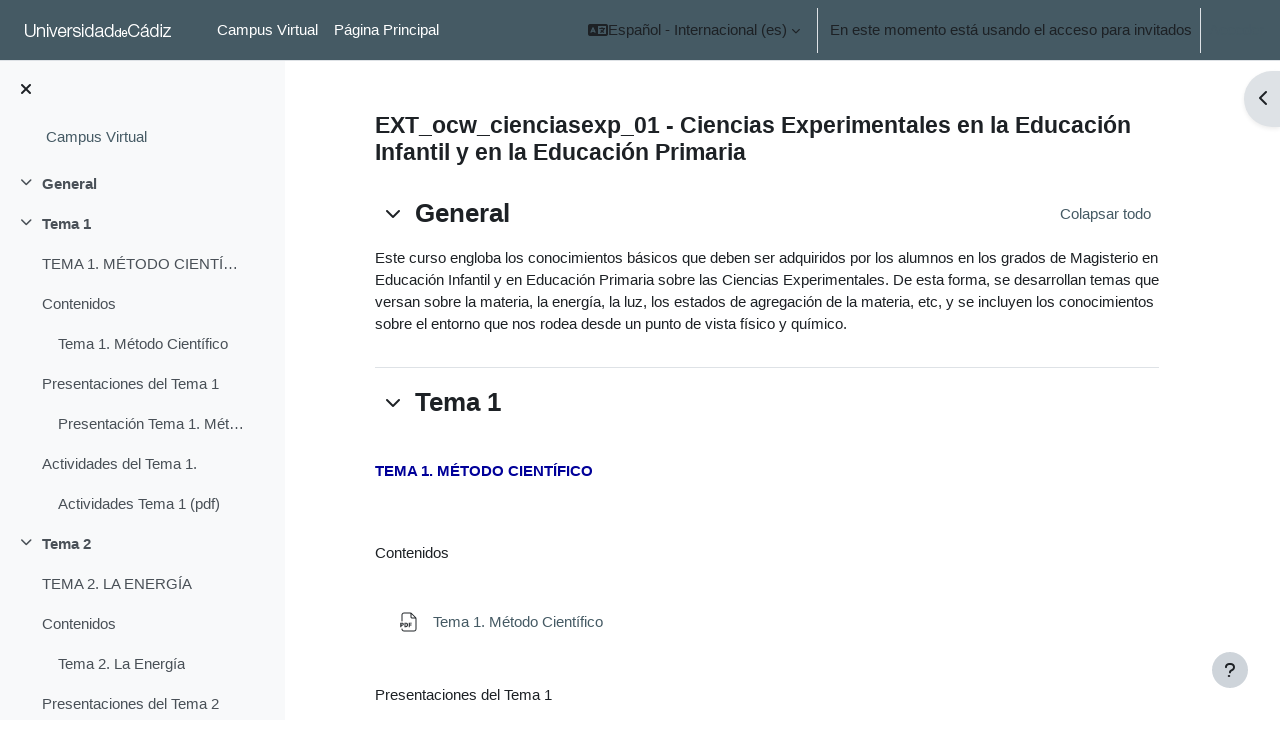

--- FILE ---
content_type: text/html; charset=utf-8
request_url: https://ocw.uca.es/course/view.php?id=9&lang=es
body_size: 255475
content:
<!DOCTYPE html>

<html  dir="ltr" lang="es" xml:lang="es">
<head>
    <title>Curso: Ciencias Experimentales en la Educación Infantil y en la Educación Primaria | OCW_UCA</title>
    <link rel="shortcut icon" href="https://ocw.uca.es/theme/image.php/boost/theme/1739433254/favicon" />
    <meta http-equiv="Content-Type" content="text/html; charset=utf-8" />
<meta name="keywords" content="moodle, Curso: Ciencias Experimentales en la Educación Infantil y en la Educación Primaria | OCW_UCA" />
<link rel="stylesheet" type="text/css" href="https://ocw.uca.es/theme/yui_combo.php?rollup/3.18.1/yui-moodlesimple-min.css" /><script id="firstthemesheet" type="text/css">/** Required in order to fix style inclusion problems in IE with YUI **/</script><link rel="stylesheet" type="text/css" href="https://ocw.uca.es/theme/styles.php/boost/1739433254_1/all" />
<link rel="stylesheet" type="text/css" href="https://ocw.uca.es/course/format/onetopic/styles.php" />
<script>
//<![CDATA[
var M = {}; M.yui = {};
M.pageloadstarttime = new Date();
M.cfg = {"wwwroot":"https:\/\/ocw.uca.es","homeurl":{},"sesskey":"YsjHCt89ej","sessiontimeout":"7200","sessiontimeoutwarning":1200,"themerev":"1739433254","slasharguments":1,"theme":"boost","iconsystemmodule":"core\/icon_system_fontawesome","jsrev":"1739433254","admin":"admin","svgicons":true,"usertimezone":"Europa\/Madrid","language":"es","courseId":9,"courseContextId":206,"contextid":206,"contextInstanceId":9,"langrev":1739433254,"templaterev":"1739433254"};var yui1ConfigFn = function(me) {if(/-skin|reset|fonts|grids|base/.test(me.name)){me.type='css';me.path=me.path.replace(/\.js/,'.css');me.path=me.path.replace(/\/yui2-skin/,'/assets/skins/sam/yui2-skin')}};
var yui2ConfigFn = function(me) {var parts=me.name.replace(/^moodle-/,'').split('-'),component=parts.shift(),module=parts[0],min='-min';if(/-(skin|core)$/.test(me.name)){parts.pop();me.type='css';min=''}
if(module){var filename=parts.join('-');me.path=component+'/'+module+'/'+filename+min+'.'+me.type}else{me.path=component+'/'+component+'.'+me.type}};
YUI_config = {"debug":false,"base":"https:\/\/ocw.uca.es\/lib\/yuilib\/3.18.1\/","comboBase":"https:\/\/ocw.uca.es\/theme\/yui_combo.php?","combine":true,"filter":null,"insertBefore":"firstthemesheet","groups":{"yui2":{"base":"https:\/\/ocw.uca.es\/lib\/yuilib\/2in3\/2.9.0\/build\/","comboBase":"https:\/\/ocw.uca.es\/theme\/yui_combo.php?","combine":true,"ext":false,"root":"2in3\/2.9.0\/build\/","patterns":{"yui2-":{"group":"yui2","configFn":yui1ConfigFn}}},"moodle":{"name":"moodle","base":"https:\/\/ocw.uca.es\/theme\/yui_combo.php?m\/1739433254\/","combine":true,"comboBase":"https:\/\/ocw.uca.es\/theme\/yui_combo.php?","ext":false,"root":"m\/1739433254\/","patterns":{"moodle-":{"group":"moodle","configFn":yui2ConfigFn}},"filter":null,"modules":{"moodle-core-event":{"requires":["event-custom"]},"moodle-core-chooserdialogue":{"requires":["base","panel","moodle-core-notification"]},"moodle-core-blocks":{"requires":["base","node","io","dom","dd","dd-scroll","moodle-core-dragdrop","moodle-core-notification"]},"moodle-core-maintenancemodetimer":{"requires":["base","node"]},"moodle-core-formchangechecker":{"requires":["base","event-focus","moodle-core-event"]},"moodle-core-handlebars":{"condition":{"trigger":"handlebars","when":"after"}},"moodle-core-actionmenu":{"requires":["base","event","node-event-simulate"]},"moodle-core-notification":{"requires":["moodle-core-notification-dialogue","moodle-core-notification-alert","moodle-core-notification-confirm","moodle-core-notification-exception","moodle-core-notification-ajaxexception"]},"moodle-core-notification-dialogue":{"requires":["base","node","panel","escape","event-key","dd-plugin","moodle-core-widget-focusafterclose","moodle-core-lockscroll"]},"moodle-core-notification-alert":{"requires":["moodle-core-notification-dialogue"]},"moodle-core-notification-confirm":{"requires":["moodle-core-notification-dialogue"]},"moodle-core-notification-exception":{"requires":["moodle-core-notification-dialogue"]},"moodle-core-notification-ajaxexception":{"requires":["moodle-core-notification-dialogue"]},"moodle-core-dragdrop":{"requires":["base","node","io","dom","dd","event-key","event-focus","moodle-core-notification"]},"moodle-core-lockscroll":{"requires":["plugin","base-build"]},"moodle-core_availability-form":{"requires":["base","node","event","event-delegate","panel","moodle-core-notification-dialogue","json"]},"moodle-backup-backupselectall":{"requires":["node","event","node-event-simulate","anim"]},"moodle-course-management":{"requires":["base","node","io-base","moodle-core-notification-exception","json-parse","dd-constrain","dd-proxy","dd-drop","dd-delegate","node-event-delegate"]},"moodle-course-categoryexpander":{"requires":["node","event-key"]},"moodle-course-util":{"requires":["node"],"use":["moodle-course-util-base"],"submodules":{"moodle-course-util-base":{},"moodle-course-util-section":{"requires":["node","moodle-course-util-base"]},"moodle-course-util-cm":{"requires":["node","moodle-course-util-base"]}}},"moodle-course-dragdrop":{"requires":["base","node","io","dom","dd","dd-scroll","moodle-core-dragdrop","moodle-core-notification","moodle-course-coursebase","moodle-course-util"]},"moodle-form-dateselector":{"requires":["base","node","overlay","calendar"]},"moodle-form-shortforms":{"requires":["node","base","selector-css3","moodle-core-event"]},"moodle-question-searchform":{"requires":["base","node"]},"moodle-question-preview":{"requires":["base","dom","event-delegate","event-key","core_question_engine"]},"moodle-question-chooser":{"requires":["moodle-core-chooserdialogue"]},"moodle-availability_completion-form":{"requires":["base","node","event","moodle-core_availability-form"]},"moodle-availability_date-form":{"requires":["base","node","event","io","moodle-core_availability-form"]},"moodle-availability_grade-form":{"requires":["base","node","event","moodle-core_availability-form"]},"moodle-availability_group-form":{"requires":["base","node","event","moodle-core_availability-form"]},"moodle-availability_grouping-form":{"requires":["base","node","event","moodle-core_availability-form"]},"moodle-availability_profile-form":{"requires":["base","node","event","moodle-core_availability-form"]},"moodle-mod_assign-history":{"requires":["node","transition"]},"moodle-mod_attendance-groupfilter":{"requires":["base","node"]},"moodle-mod_dialogue-clickredirector":{"requires":["base","node","json-parse","clickredirector","clickredirector-filters","clickredirector-highlighters","event","event-key"]},"moodle-mod_offlinequiz-questionchooser":{"requires":["moodle-core-chooserdialogue","moodle-mod_offlinequiz-util","querystring-parse"]},"moodle-mod_offlinequiz-modform":{"requires":["base","node","event"]},"moodle-mod_offlinequiz-repaginate":{"requires":["base","event","node","io","moodle-core-notification-dialogue"]},"moodle-mod_offlinequiz-autosave":{"requires":["base","node","event","event-valuechange","node-event-delegate","io-form"]},"moodle-mod_offlinequiz-offlinequizbase":{"requires":["base","node"]},"moodle-mod_offlinequiz-util":{"requires":["node"],"use":["moodle-mod_offlinequiz-util-base"],"submodules":{"moodle-mod_offlinequiz-util-base":{},"moodle-mod_offlinequiz-util-slot":{"requires":["node","moodle-mod_offlinequiz-util-base"]},"moodle-mod_offlinequiz-util-page":{"requires":["node","moodle-mod_offlinequiz-util-base"]}}},"moodle-mod_offlinequiz-toolboxes":{"requires":["base","node","event","event-key","io","moodle-mod_offlinequiz-offlinequizbase","moodle-mod_offlinequiz-util-slot","moodle-core-notification-ajaxexception"]},"moodle-mod_offlinequiz-randomquestion":{"requires":["base","event","node","io","moodle-core-notification-dialogue"]},"moodle-mod_offlinequiz-dragdrop":{"requires":["base","node","io","dom","dd","dd-scroll","moodle-core-dragdrop","moodle-core-notification","moodle-mod_offlinequiz-offlinequizbase","moodle-mod_offlinequiz-util-base","moodle-mod_offlinequiz-util-page","moodle-mod_offlinequiz-util-slot","moodle-course-util"]},"moodle-mod_quiz-questionchooser":{"requires":["moodle-core-chooserdialogue","moodle-mod_quiz-util","querystring-parse"]},"moodle-mod_quiz-modform":{"requires":["base","node","event"]},"moodle-mod_quiz-autosave":{"requires":["base","node","event","event-valuechange","node-event-delegate","io-form"]},"moodle-mod_quiz-quizbase":{"requires":["base","node"]},"moodle-mod_quiz-util":{"requires":["node","moodle-core-actionmenu"],"use":["moodle-mod_quiz-util-base"],"submodules":{"moodle-mod_quiz-util-base":{},"moodle-mod_quiz-util-slot":{"requires":["node","moodle-mod_quiz-util-base"]},"moodle-mod_quiz-util-page":{"requires":["node","moodle-mod_quiz-util-base"]}}},"moodle-mod_quiz-toolboxes":{"requires":["base","node","event","event-key","io","moodle-mod_quiz-quizbase","moodle-mod_quiz-util-slot","moodle-core-notification-ajaxexception"]},"moodle-mod_quiz-dragdrop":{"requires":["base","node","io","dom","dd","dd-scroll","moodle-core-dragdrop","moodle-core-notification","moodle-mod_quiz-quizbase","moodle-mod_quiz-util-base","moodle-mod_quiz-util-page","moodle-mod_quiz-util-slot","moodle-course-util"]},"moodle-mod_scheduler-studentlist":{"requires":["base","node","event","io"]},"moodle-mod_scheduler-delselected":{"requires":["base","node","event"]},"moodle-mod_scheduler-saveseen":{"requires":["base","node","event"]},"moodle-message_airnotifier-toolboxes":{"requires":["base","node","io"]},"moodle-filter_glossary-autolinker":{"requires":["base","node","io-base","json-parse","event-delegate","overlay","moodle-core-event","moodle-core-notification-alert","moodle-core-notification-exception","moodle-core-notification-ajaxexception"]},"moodle-editor_atto-editor":{"requires":["node","transition","io","overlay","escape","event","event-simulate","event-custom","node-event-html5","node-event-simulate","yui-throttle","moodle-core-notification-dialogue","moodle-editor_atto-rangy","handlebars","timers","querystring-stringify"]},"moodle-editor_atto-plugin":{"requires":["node","base","escape","event","event-outside","handlebars","event-custom","timers","moodle-editor_atto-menu"]},"moodle-editor_atto-menu":{"requires":["moodle-core-notification-dialogue","node","event","event-custom"]},"moodle-editor_atto-rangy":{"requires":[]},"moodle-report_eventlist-eventfilter":{"requires":["base","event","node","node-event-delegate","datatable","autocomplete","autocomplete-filters"]},"moodle-report_loglive-fetchlogs":{"requires":["base","event","node","io","node-event-delegate"]},"moodle-gradereport_history-userselector":{"requires":["escape","event-delegate","event-key","handlebars","io-base","json-parse","moodle-core-notification-dialogue"]},"moodle-qbank_editquestion-chooser":{"requires":["moodle-core-chooserdialogue"]},"moodle-tool_lp-dragdrop-reorder":{"requires":["moodle-core-dragdrop"]},"moodle-assignfeedback_editpdf-editor":{"requires":["base","event","node","io","graphics","json","event-move","event-resize","transition","querystring-stringify-simple","moodle-core-notification-dialog","moodle-core-notification-alert","moodle-core-notification-warning","moodle-core-notification-exception","moodle-core-notification-ajaxexception"]},"moodle-atto_accessibilitychecker-button":{"requires":["color-base","moodle-editor_atto-plugin"]},"moodle-atto_accessibilityhelper-button":{"requires":["moodle-editor_atto-plugin"]},"moodle-atto_align-button":{"requires":["moodle-editor_atto-plugin"]},"moodle-atto_bold-button":{"requires":["moodle-editor_atto-plugin"]},"moodle-atto_charmap-button":{"requires":["moodle-editor_atto-plugin"]},"moodle-atto_clear-button":{"requires":["moodle-editor_atto-plugin"]},"moodle-atto_collapse-button":{"requires":["moodle-editor_atto-plugin"]},"moodle-atto_emojipicker-button":{"requires":["moodle-editor_atto-plugin"]},"moodle-atto_emoticon-button":{"requires":["moodle-editor_atto-plugin"]},"moodle-atto_equation-button":{"requires":["moodle-editor_atto-plugin","moodle-core-event","io","event-valuechange","tabview","array-extras"]},"moodle-atto_h5p-button":{"requires":["moodle-editor_atto-plugin"]},"moodle-atto_html-button":{"requires":["promise","moodle-editor_atto-plugin","moodle-atto_html-beautify","moodle-atto_html-codemirror","event-valuechange"]},"moodle-atto_html-beautify":{},"moodle-atto_html-codemirror":{"requires":["moodle-atto_html-codemirror-skin"]},"moodle-atto_image-button":{"requires":["moodle-editor_atto-plugin"]},"moodle-atto_indent-button":{"requires":["moodle-editor_atto-plugin"]},"moodle-atto_italic-button":{"requires":["moodle-editor_atto-plugin"]},"moodle-atto_link-button":{"requires":["moodle-editor_atto-plugin"]},"moodle-atto_managefiles-button":{"requires":["moodle-editor_atto-plugin"]},"moodle-atto_managefiles-usedfiles":{"requires":["node","escape"]},"moodle-atto_mathslate-editor":{"requires":["dd-drag","dd-proxy","dd-drop","event","tabview","io-base","json","moodle-atto_mathslate-textool","moodle-atto_mathslate-mathjaxeditor"]},"moodle-atto_mathslate-mathjaxeditor":{"requires":["moodle-atto_mathslate-snippeteditor","dd-drop"]},"moodle-atto_mathslate-snippeteditor":{"requires":["json"]},"moodle-atto_mathslate-textool":{"requires":["dd-drag","dd-proxy","dd-drop","event","json"]},"moodle-atto_media-button":{"requires":["moodle-editor_atto-plugin","moodle-form-shortforms"]},"moodle-atto_noautolink-button":{"requires":["moodle-editor_atto-plugin"]},"moodle-atto_orderedlist-button":{"requires":["moodle-editor_atto-plugin"]},"moodle-atto_recordrtc-button":{"requires":["moodle-editor_atto-plugin","moodle-atto_recordrtc-recording"]},"moodle-atto_recordrtc-recording":{"requires":["moodle-atto_recordrtc-button"]},"moodle-atto_rtl-button":{"requires":["moodle-editor_atto-plugin"]},"moodle-atto_strike-button":{"requires":["moodle-editor_atto-plugin"]},"moodle-atto_subscript-button":{"requires":["moodle-editor_atto-plugin"]},"moodle-atto_superscript-button":{"requires":["moodle-editor_atto-plugin"]},"moodle-atto_table-button":{"requires":["moodle-editor_atto-plugin","moodle-editor_atto-menu","event","event-valuechange"]},"moodle-atto_title-button":{"requires":["moodle-editor_atto-plugin"]},"moodle-atto_underline-button":{"requires":["moodle-editor_atto-plugin"]},"moodle-atto_undo-button":{"requires":["moodle-editor_atto-plugin"]},"moodle-atto_unorderedlist-button":{"requires":["moodle-editor_atto-plugin"]}}},"gallery":{"name":"gallery","base":"https:\/\/ocw.uca.es\/lib\/yuilib\/gallery\/","combine":true,"comboBase":"https:\/\/ocw.uca.es\/theme\/yui_combo.php?","ext":false,"root":"gallery\/1739433254\/","patterns":{"gallery-":{"group":"gallery"}}}},"modules":{"core_filepicker":{"name":"core_filepicker","fullpath":"https:\/\/ocw.uca.es\/lib\/javascript.php\/1739433254\/repository\/filepicker.js","requires":["base","node","node-event-simulate","json","async-queue","io-base","io-upload-iframe","io-form","yui2-treeview","panel","cookie","datatable","datatable-sort","resize-plugin","dd-plugin","escape","moodle-core_filepicker","moodle-core-notification-dialogue"]},"core_comment":{"name":"core_comment","fullpath":"https:\/\/ocw.uca.es\/lib\/javascript.php\/1739433254\/comment\/comment.js","requires":["base","io-base","node","json","yui2-animation","overlay","escape"]}},"logInclude":[],"logExclude":[],"logLevel":null};
M.yui.loader = {modules: {}};

//]]>
</script>

<!--Inicio de google analytics -->
<script type="text/javascript">

  var _gaq = _gaq || [];
  _gaq.push(['_setAccount', 'UA-18802333-17']);
  _gaq.push(['_trackPageview']);

  (function() {
    var ga = document.createElement('script'); ga.type = 'text/javascript'; ga.async = true;
    ga.src = ('https:' == document.location.protocol ? 'https://ssl' : 'http://www') + '.google-analytics.com/ga.js';
    var s = document.getElementsByTagName('script')[0]; s.parentNode.insertBefore(ga, s);
  })();

</script>
<!--Fin de google analytics -->
    <meta name="viewport" content="width=device-width, initial-scale=1.0">
</head>
<body  id="page-course-view-topics" class="format-topics limitedwidth  path-course path-course-view chrome dir-ltr lang-es yui-skin-sam yui3-skin-sam ocw-uca-es pagelayout-course course-9 context-206 category-4 theme uses-drawers drawer-open-index">
<div class="toast-wrapper mx-auto py-0 fixed-top" role="status" aria-live="polite"></div>
<div id="page-wrapper" class="d-print-block">

    <div>
    <a class="sr-only sr-only-focusable" href="#maincontent">Salta al contenido principal</a>
</div><script src="https://ocw.uca.es/lib/javascript.php/1739433254/lib/polyfills/polyfill.js"></script>
<script src="https://ocw.uca.es/theme/yui_combo.php?rollup/3.18.1/yui-moodlesimple-min.js"></script><script src="https://ocw.uca.es/lib/javascript.php/1739433254/lib/javascript-static.js"></script>
<script>
//<![CDATA[
document.body.className += ' jsenabled';
//]]>
</script>



    <script type="text/javascript">
    	/*******************************************************
     	AGR: Libreria Metadatos
    	 *******************************************************/
    	/**
     	* Refresca la variable de los metadatos con los valores del select
     	*/
    	function refreshCourseMetadata(){
        		with (document.forms[0].id){
            	id_coursemetadata.value = "";
            	var n = id_metadataselect.options.length;
            	for (var i=0; i<n; i++){
                	id_coursemetadata.value += id_metadataselect.options[i].value + "*";
            	}
        		}
    	}
    	
    	/**
     	* A�ade un metadato al select obtenido del formulario
     	*/
    	function addMetadata(){//A�ade un metadato a la lista
        	with (document.forms[0].id){
            	var n = id_metadataselect.options.length;
            	var automaticvalue = id_metadatacontent.options[id_metadata.selectedIndex].text;
            	if((id_newmetadatavalue.value != "") || (automaticvalue != "")) {
                		if (automaticvalue != "") {
                    		var value = id_metadata.value + ":" + automaticvalue;
                		} else {
                   	 	var value = id_metadata.value + ":" + id_newmetadatavalue.value;
                		}
                		var m = new Option(value, value);
                		id_metadataselect.options[n] = m;
                		//id_metadata.options[id_metadata.selectedIndex] = null;
            	}
    	id_newmetadatavalue.value = ""; //vaciamos el campo de texto
        	}
    	refreshCourseMetadata();
    	}
    	/**
     	* Elimina el metadato seleccionado del select
     	*/
    	function removeMetadata(){//Elimina el metadato seleccionado de la lista
        	with (document.forms[0].id){
            	var n = id_metadataselect.options.length;
            	for (var j=0;j<n;j++){
                	if (id_metadataselect.options[j].selected == true){
                    	id_metadataselect.options[j] = null;
                    	refreshCourseMetadata();
                    	removeMetadata();
               	 }	
          	  }
        	}
    	}
    
    </script>
    <nav class="navbar fixed-top navbar-light bg-uca navbar-expand" aria-label="Navegación del sitio">
    
        <button class="navbar-toggler aabtn d-block d-md-none px-1 my-1 border-0" data-toggler="drawers" data-action="toggle" data-target="theme_boost-drawers-primary">
            <span class="navbar-toggler-icon"></span>
            <span class="sr-only">Panel lateral</span>
        </button>
    
        <a href="https://www.uca.es/" class="navbar-brand d-logo d-xs-flex d-sm-flex d-md-flex align-items-center m-0 mr-4 p-0 aabtn">
    
                <img src="https://ocw.uca.es/pluginfile.php/1/core_admin/logocompact/300x300/1739433254/logoUCA.png" class="logo mr-1" alt="OCW_UCA">
        </a>
            <div class="primary-navigation">
                <nav class="moremenu navigation">
                    <ul id="moremenu-696de0bc5c0f5-navbar-nav" role="menubar" class="nav more-nav navbar-nav">
                                <li data-key="campus" class="nav-item" role="none" data-forceintomoremenu="false">
                                            <a role="menuitem" class="nav-link  "
                                                href="https://campusvirtual.uca.es"
                                                
                                                
                                                tabindex="-1"
                                            >
                                                Campus Virtual
                                            </a>
                                </li>
                                <li data-key="home" class="nav-item" role="none" data-forceintomoremenu="false">
                                            <a role="menuitem" class="nav-link  "
                                                href="https://ocw.uca.es/"
                                                
                                                
                                                tabindex="-1"
                                            >
                                                Página Principal
                                            </a>
                                </li>
                        <li role="none" class="nav-item dropdown dropdownmoremenu d-none" data-region="morebutton">
                            <a class="dropdown-toggle nav-link " href="#" id="moremenu-dropdown-696de0bc5c0f5" role="menuitem" data-toggle="dropdown" aria-haspopup="true" aria-expanded="false" tabindex="-1">
                                Más
                            </a>
                            <ul class="dropdown-menu dropdown-menu-left" data-region="moredropdown" aria-labelledby="moremenu-dropdown-696de0bc5c0f5" role="menu">
                            </ul>
                        </li>
                    </ul>
                </nav>
            </div>
    
        <ul class="navbar-nav d-none d-md-flex my-1 px-1">
            <!-- page_heading_menu -->
            
        </ul>
    
        <div id="usernavigation" class="navbar-nav ml-auto">
                <div class="langmenu">
                    <div class="dropdown show">
                        <a href="#" role="button" id="lang-menu-toggle" data-toggle="dropdown" aria-label="Idioma" aria-haspopup="true" aria-controls="lang-action-menu" class="btn dropdown-toggle">
                            <i class="icon fa fa-language fa-fw mr-1" aria-hidden="true"></i>
                            <span class="langbutton">
                                Español - Internacional ‎(es)‎
                            </span>
                            <b class="caret"></b>
                        </a>
                        <div role="menu" aria-labelledby="lang-menu-toggle" id="lang-action-menu" class="dropdown-menu dropdown-menu-right">
                                    <a href="https://ocw.uca.es/course/view.php?id=9&amp;lang=de" class="dropdown-item pl-5" role="menuitem" 
                                            lang="de" >
                                        Deutsch ‎(de)‎
                                    </a>
                                    <a href="https://ocw.uca.es/course/view.php?id=9&amp;lang=en" class="dropdown-item pl-5" role="menuitem" 
                                            lang="en" >
                                        English ‎(en)‎
                                    </a>
                                    <a href="#" class="dropdown-item pl-5" role="menuitem" aria-current="true"
                                            >
                                        Español - Internacional ‎(es)‎
                                    </a>
                                    <a href="https://ocw.uca.es/course/view.php?id=9&amp;lang=fr" class="dropdown-item pl-5" role="menuitem" 
                                            lang="fr" >
                                        Français ‎(fr)‎
                                    </a>
                                    <a href="https://ocw.uca.es/course/view.php?id=9&amp;lang=it" class="dropdown-item pl-5" role="menuitem" 
                                            lang="it" >
                                        Italiano ‎(it)‎
                                    </a>
                        </div>
                    </div>
                </div>
                <div class="divider border-left h-75 align-self-center mx-1"></div>
            
            <div class="d-flex align-items-stretch usermenu-container" data-region="usermenu">
                    <div class="usermenu">
                            <span class="login pl-2">
                                    En este momento está usando el acceso para invitados
                                    <div class="divider border-left h-75 align-self-center mx-2"></div>
                                    <a href="https://ocw.uca.es/login/index.php">Acceder</a>
                            </span>
                    </div>
            </div>
            
        </div>
    </nav>
    

<div  class="drawer drawer-left drawer-primary d-print-none not-initialized" data-region="fixed-drawer" id="theme_boost-drawers-primary" data-preference="" data-state="show-drawer-primary" data-forceopen="0" data-close-on-resize="1">
    <div class="drawerheader">
        <button
            class="btn drawertoggle icon-no-margin hidden"
            data-toggler="drawers"
            data-action="closedrawer"
            data-target="theme_boost-drawers-primary"
            data-toggle="tooltip"
            data-placement="right"
            title="Cerrar caja"
        >
            <i class="icon fa fa-times fa-fw " aria-hidden="true"  ></i>
        </button>
    </div>
    <div class="drawercontent drag-container" data-usertour="scroller">
        <div class="campus"><ul><li><a href="https://campusvirtual.uca.es" target=_blank">Campus Virtual</a></li></ul></div>
	        <div class="list-group">
                <a href="https://ocw.uca.es/" class="list-group-item list-group-item-action  " >
                    Página Principal
                </a>
        </div>

    </div>
</div>
        <div  class="drawer drawer-left show d-print-none not-initialized" data-region="fixed-drawer" id="theme_boost-drawers-courseindex" data-preference="drawer-open-index" data-state="show-drawer-left" data-forceopen="0" data-close-on-resize="0">
    <div class="drawerheader">
        <button
            class="btn drawertoggle icon-no-margin hidden"
            data-toggler="drawers"
            data-action="closedrawer"
            data-target="theme_boost-drawers-courseindex"
            data-toggle="tooltip"
            data-placement="right"
            title="Cerrar el índice del curso"
        >
            <i class="icon fa fa-times fa-fw " aria-hidden="true"  ></i>
        </button>
    </div>
    <div class="drawercontent drag-container" data-usertour="scroller">
        <div class="campus"><ul><li><a href="https://campusvirtual.uca.es" target=_blank">Campus Virtual</a></li></ul></div>
	                <nav id="courseindex" class="courseindex">
    <div id="courseindex-content">
        <div data-region="loading-placeholder-content" aria-hidden="true" id="course-index-placeholder">
            <ul class="media-list">
                <li class="media">
                    <div class="media-body col-md-6 p-0 d-flex align-items-center">
                        <div class="bg-pulse-grey rounded-circle mr-2"></div>
                        <div class="bg-pulse-grey w-100"></div>
                    </div>
                </li>
                <li class="media">
                    <div class="media-body col-md-6 p-0 d-flex align-items-center">
                        <div class="bg-pulse-grey rounded-circle mr-2"></div>
                        <div class="bg-pulse-grey w-100"></div>
                    </div>
                </li>
                <li class="media">
                    <div class="media-body col-md-6 p-0 d-flex align-items-center">
                        <div class="bg-pulse-grey rounded-circle mr-2"></div>
                        <div class="bg-pulse-grey w-100"></div>
                    </div>
                </li>
                <li class="media">
                    <div class="media-body col-md-6 p-0 d-flex align-items-center">
                        <div class="bg-pulse-grey rounded-circle mr-2"></div>
                        <div class="bg-pulse-grey w-100"></div>
                    </div>
                </li>
            </ul>
        </div>
    </div>
</nav>

    </div>
</div>
        <div  class="drawer drawer-right d-print-none not-initialized" data-region="fixed-drawer" id="theme_boost-drawers-blocks" data-preference="drawer-open-block" data-state="show-drawer-right" data-forceopen="" data-close-on-resize="1">
    <div class="drawerheader">
        <button
            class="btn drawertoggle icon-no-margin hidden"
            data-toggler="drawers"
            data-action="closedrawer"
            data-target="theme_boost-drawers-blocks"
            data-toggle="tooltip"
            data-placement="left"
            title="Cerrar cajón del bloque"
        >
            <i class="icon fa fa-times fa-fw " aria-hidden="true"  ></i>
        </button>
    </div>
    <div class="drawercontent drag-container" data-usertour="scroller">
        <div class="campus"><ul><li><a href="https://campusvirtual.uca.es" target=_blank">Campus Virtual</a></li></ul></div>
	                <section class="d-print-none" aria-label="Bloques">
                    
                    <aside id="block-region-side-pre" class="block-region" data-blockregion="side-pre" data-droptarget="1"><h2 class="sr-only">Bloques</h2><a href="#sb-1" class="sr-only sr-only-focusable">Salta Menú principal</a>

<section id="inst18"
     class=" block_html block  card mb-3"
     role="complementary"
     data-block="html"
     data-instance-id="18"
          aria-labelledby="instance-18-header"
     >

    <div class="card-body p-3">

            <h3 id="instance-18-header" class="h5 card-title d-inline">Menú principal</h3>


        <div class="card-text content mt-3">
            <div class="no-overflow"><p></p>
<div style="padding-left: 7px; padding-top: 5px;">
<p><img alt="Icono" src="https://ocw.uca.es/pluginfile.php/270/block_html/content/collapsed.png" width="11" height="11" /> <a title="Listado de cursos" href="http://ocw.uca.es/course/index.php">Listado de cursos</a></p>
<p><img src="https://ocw.uca.es/pluginfile.php/270/block_html/content/collapsed.png" width="11" height="11" /> <a title="Preguntas frecuentes" href="http://ocw.uca.es/mod/page/view.php?id=233">Preguntas frecuentes</a></p>
<p><img src="https://ocw.uca.es/pluginfile.php/270/block_html/content/collapsed.png" width="11" height="11" /> <a title="Convocatoria" href="http://ocw.uca.es/mod/page/view.php?id=234">Convocatoria</a></p>
<p><img src="https://ocw.uca.es/pluginfile.php/270/block_html/content/collapsed.png" width="11" height="11" /> <a title="Información legal" href="http://ocw.uca.es/mod/page/view.php?id=235">Información legal</a></p>
<p><img src="https://ocw.uca.es/pluginfile.php/270/block_html/content/rss.png" width="11" height="11" /> <a href="http://ocw.uca.es/rss/rss.xml">RSS</a></p>
</div></div>
            <div class="footer"></div>
            
        </div>

    </div>

</section>

  <span id="sb-1"></span><a href="#sb-2" class="sr-only sr-only-focusable">Salta Sumario del curso</a>

<section id="inst28"
     class=" block_html block  card mb-3"
     role="complementary"
     data-block="html"
     data-instance-id="28"
          aria-labelledby="instance-28-header"
     >

    <div class="card-body p-3">

            <h3 id="instance-28-header" class="h5 card-title d-inline">Sumario del curso</h3>


        <div class="card-text content mt-3">
            <div class="no-overflow"><div class="summary"><span style="font-weight: bold;">Profesores</span><span style="font-weight: bold;">:</span><strong><span style="font-weight: normal;"><br />Francisco Javier Naves Pineda<br /></span></strong><strong><span style="font-weight: normal;">María José Feliu Ortega</span></strong><br /><strong><span style="font-weight: normal;">Concepción Fernandez Lorenzo</span></strong></div></div>
            <div class="footer"></div>
            
        </div>

    </div>

</section>

  <span id="sb-2"></span><a href="#sb-3" class="sr-only sr-only-focusable">Salta Actividades</a>

<section id="inst29"
     class=" block_activity_modules block list_block  card mb-3"
     role="navigation"
     data-block="activity_modules"
     data-instance-id="29"
          aria-labelledby="instance-29-header"
     >

    <div class="card-body p-3">

            <h3 id="instance-29-header" class="h5 card-title d-inline">Actividades</h3>


        <div class="card-text content mt-3">
            <ul class="unlist"><li class="r0"><div class="column c1"><a href="https://ocw.uca.es/course/resources.php?id=9"><img class="icon icon" alt="" aria-hidden="true" src="https://ocw.uca.es/theme/image.php/boost/mod_page/1739433254/monologo" />Recursos</a></div></li></ul>
            <div class="footer"></div>
            
        </div>

    </div>

</section>

  <span id="sb-3"></span><a href="#sb-4" class="sr-only sr-only-focusable">Salta Categorías</a>

<section id="inst15"
     class=" block_course_list block list_block  card mb-3"
     role="navigation"
     data-block="course_list"
     data-instance-id="15"
          aria-labelledby="instance-15-header"
     >

    <div class="card-body p-3">

            <h3 id="instance-15-header" class="h5 card-title d-inline">Categorías</h3>


        <div class="card-text content mt-3">
            <ul class="unlist"><li class="r0"><div class="column c1"><a  href="https://ocw.uca.es/course/index.php?categoryid=5"><i class="icon fa fa-graduation-cap fa-fw "  title="Curso" role="img" aria-label="Curso"></i>Artes y Humanidades</a></div></li>
<li class="r1"><div class="column c1"><a  href="https://ocw.uca.es/course/index.php?categoryid=4"><i class="icon fa fa-graduation-cap fa-fw "  title="Curso" role="img" aria-label="Curso"></i>Ciencias</a></div></li>
<li class="r0"><div class="column c1"><a  href="https://ocw.uca.es/course/index.php?categoryid=2"><i class="icon fa fa-graduation-cap fa-fw "  title="Curso" role="img" aria-label="Curso"></i>Ciencias de la Salud</a></div></li>
<li class="r1"><div class="column c1"><a  href="https://ocw.uca.es/course/index.php?categoryid=3"><i class="icon fa fa-graduation-cap fa-fw "  title="Curso" role="img" aria-label="Curso"></i>Ciencias Sociales y Jurídicas</a></div></li>
<li class="r0"><div class="column c1"><a  href="https://ocw.uca.es/course/index.php?categoryid=6"><i class="icon fa fa-graduation-cap fa-fw "  title="Curso" role="img" aria-label="Curso"></i>Ingeniería y Arquitectura</a></div></li></ul>
            <div class="footer"></div>
            
        </div>

    </div>

</section>

  <span id="sb-4"></span><section id="inst30"
     class=" block_html block  card mb-3"
     role="complementary"
     data-block="html"
     data-instance-id="30"
        aria-label="Texto"
>

    <div class="card-body p-3">



        <div class="card-text content mt-3">
            <div class="no-overflow"><p><a href="http://hdl.handle.net/10498/9811" title="Ciencias experimentales en Ed Infantil y en Ed Primaria">Identificador digital (Handle)</a><br />Descargar curso (?)</p></div>
            <div class="footer"></div>
            
        </div>

    </div>

</section></aside>
                </section>

    </div>
</div>
    <div id="page" data-region="mainpage" data-usertour="scroller" class="drawers show-drawer-left  drag-container">
        <div id="topofscroll" class="main-inner">
            <div class="drawer-toggles d-flex">
                    <div class="drawer-toggler drawer-left-toggle open-nav d-print-none">
                        <button
                            class="btn icon-no-margin"
                            data-toggler="drawers"
                            data-action="toggle"
                            data-target="theme_boost-drawers-courseindex"
                            data-toggle="tooltip"
                            data-placement="right"
                            title="Abrir índice del curso"
                        >
                            <span class="sr-only">Abrir índice del curso</span>
                            <i class="icon fa fa-list fa-fw " aria-hidden="true"  ></i>
                        </button>
                    </div>
                    <div class="drawer-toggler drawer-right-toggle ml-auto d-print-none">
                        <button
                            class="btn icon-no-margin"
                            data-toggler="drawers"
                            data-action="toggle"
                            data-target="theme_boost-drawers-blocks"
                            data-toggle="tooltip"
                            data-placement="right"
                            title="Abrir cajón de bloques"
                        >
                            <span class="sr-only">Abrir cajón de bloques</span>
                            <span class="dir-rtl-hide"><i class="icon fa fa-chevron-left fa-fw " aria-hidden="true"  ></i></span>
                            <span class="dir-ltr-hide"><i class="icon fa fa-chevron-right fa-fw " aria-hidden="true"  ></i></span>
                        </button>
                    </div>
            </div>
            <header id="page-header" class="header-maxwidth d-print-none">
    <div class="w-100">
        <div class="d-flex flex-wrap">
            <div id="page-navbar">
                <nav aria-label="Barra de navegación">
    <ol class="breadcrumb"></ol>
</nav>
            </div>
            <div class="ml-auto d-flex">
                
            </div>
            <div id="course-header">
                
            </div>
        </div>
        <div class="d-flex align-items-center">
                    <div class="mr-auto">
                        <div class="page-context-header"><div class="page-header-headings"><h1 class="h4">EXT_ocw_cienciasexp_01 - Ciencias Experimentales en la Educación Infantil y en la Educación Primaria</h1></div></div>
                    </div>
            <div class="header-actions-container ml-auto" data-region="header-actions-container">
            </div>
        </div>
    </div>
</header>
            <div id="page-content" class="pb-3 d-print-block">
                <div id="region-main-box">
                    <section id="region-main" aria-label="Contenido">

                        <span class="notifications" id="user-notifications"></span>
                        <div role="main"><span id="maincontent"></span><div class="course-content"><div id="course-format-696de0bc63884696de0bc5c4482">
    <h2 class="accesshide">Diagrama de temas</h2>
    
    <ul class="topics" data-for="course_sectionlist">
                <li id="section-0"
                    class="section course-section main  clearfix
                             
                            "
                    data-sectionid="0"
                    data-sectionreturnid="0"
                    data-for="section"
                    data-id="43"
                    data-number="0"
                >
                    <div class="course-section-header d-flex"
                        data-for="section_title"
                        data-id="43"
                        data-number="0"
                    >
                                    <div class="bulkselect align-self-center d-none" data-for="sectionBulkSelect">
                                        <input
                                            id="sectionCheckbox43"
                                            type="checkbox"
                                            data-id="43"
                                            data-action="toggleSelectionSection"
                                            data-bulkcheckbox="1"
                                        >
                                        <label class="sr-only" for="sectionCheckbox43">
                                             Seleccionar tópico General 
                                        </label>
                                    </div>
                                        <div class="d-flex align-items-start position-relative">
                                            <a role="button"
                                                data-toggle="collapse"
                                                data-for="sectiontoggler"
                                                href="#coursecontentcollapse0"
                                                id="collapssesection0"
                                                aria-expanded="true"
                                                aria-controls="coursecontentcollapse0"
                                                class="btn btn-icon mr-1 icons-collapse-expand justify-content-center
                                                     stretched-link 
                                                    "
                                                aria-label="General">
                                            <span class="expanded-icon icon-no-margin p-2" title="Colapsar">
                                                <i class="icon fa fa-chevron-down fa-fw " aria-hidden="true"  ></i>
                                            </span>
                                            <span class="collapsed-icon icon-no-margin p-2" title="Expandir">
                                                <span class="dir-rtl-hide"><i class="icon fa fa-chevron-right fa-fw " aria-hidden="true"  ></i></span>
                                                <span class="dir-ltr-hide"><i class="icon fa fa-chevron-left fa-fw " aria-hidden="true"  ></i></span>
                                            </span>
                                            </a>
                                            <h3 class="sectionname course-content-item d-flex align-self-stretch align-items-center mb-0"
                                                id="sectionid-43-title" data-for="section_title" data-id="43" data-number="0">
                                                General
                                            </h3>
                                        </div>
                            <div data-region="sectionbadges" class="sectionbadges d-flex align-items-center">
                            </div>
                            <div class="flex-fill d-flex justify-content-end mr-2 align-self-start mt-2">
                                <a
                                    id="collapsesections"
                                    class="section-collapsemenu"
                                    href="#"
                                    aria-expanded="true"
                                    role="button"
                                    data-toggle="toggleall"
                                >
                                    <span class="collapseall text-nowrap">Colapsar todo</span>
                                    <span class="expandall text-nowrap">Expandir todo</span>
                                </a>
                                </div>
                            </div>
                            <div id="coursecontentcollapse0"
                                class="content 
                                    course-content-item-content collapse show
                                ">
                                <div class=" my-3" data-for="sectioninfo">
                                            <div class="summarytext">
                                                <div class="no-overflow">Este curso engloba los conocimientos básicos que deben ser adquiridos por los alumnos en los grados de Magisterio en Educación Infantil y en Educación Primaria sobre las Ciencias Experimentales. De esta forma, se desarrollan temas que versan sobre la materia, la energía, la luz, los estados de agregación de la materia, etc, y se incluyen los conocimientos sobre el entorno que nos rodea desde un punto de vista físico y químico.</div>
                                            </div>
                                        <div class="section_availability">
                                        </div>
                            </div>
                                    <ul class="section m-0 p-0 img-text " data-for="cmlist">
                                        </ul>
                            
                    </div>
                </li>
                <li id="section-1"
                    class="section course-section main  clearfix
                             
                            "
                    data-sectionid="1"
                    data-sectionreturnid="0"
                    data-for="section"
                    data-id="44"
                    data-number="1"
                >
                    <div class="course-section-header d-flex"
                        data-for="section_title"
                        data-id="44"
                        data-number="1"
                    >
                                    <div class="bulkselect align-self-center d-none" data-for="sectionBulkSelect">
                                        <input
                                            id="sectionCheckbox44"
                                            type="checkbox"
                                            data-id="44"
                                            data-action="toggleSelectionSection"
                                            data-bulkcheckbox="1"
                                        >
                                        <label class="sr-only" for="sectionCheckbox44">
                                             Seleccionar tópico Tema 1 
                                        </label>
                                    </div>
                                        <div class="d-flex align-items-start position-relative">
                                            <a role="button"
                                                data-toggle="collapse"
                                                data-for="sectiontoggler"
                                                href="#coursecontentcollapse1"
                                                id="collapssesection1"
                                                aria-expanded="true"
                                                aria-controls="coursecontentcollapse1"
                                                class="btn btn-icon mr-1 icons-collapse-expand justify-content-center
                                                     stretched-link 
                                                    "
                                                aria-label="Tema 1">
                                            <span class="expanded-icon icon-no-margin p-2" title="Colapsar">
                                                <i class="icon fa fa-chevron-down fa-fw " aria-hidden="true"  ></i>
                                            </span>
                                            <span class="collapsed-icon icon-no-margin p-2" title="Expandir">
                                                <span class="dir-rtl-hide"><i class="icon fa fa-chevron-right fa-fw " aria-hidden="true"  ></i></span>
                                                <span class="dir-ltr-hide"><i class="icon fa fa-chevron-left fa-fw " aria-hidden="true"  ></i></span>
                                            </span>
                                            </a>
                                            <h3 class="sectionname course-content-item d-flex align-self-stretch align-items-center mb-0"
                                                id="sectionid-44-title" data-for="section_title" data-id="44" data-number="1">
                                                Tema 1
                                            </h3>
                                        </div>
                            <div data-region="sectionbadges" class="sectionbadges d-flex align-items-center">
                            </div>
                            </div>
                            <div id="coursecontentcollapse1"
                                class="content 
                                    course-content-item-content collapse show
                                ">
                                <div class=" my-3" data-for="sectioninfo">
                                        <div class="section_availability">
                                        </div>
                            </div>
                                    <ul class="section m-0 p-0 img-text  d-block " data-for="cmlist">
                                                <li
                                                    class="activity activity-wrapper label modtype_label   "
                                                    id="module-177"
                                                    data-for="cmitem"
                                                    data-id="177"
                                                >
                                                        <div class="activity-item focus-control activityinline" data-activityname="TEMA 1. MÉTODO CIENTÍFICO">
                                                                <div class="bulkselect d-none" data-for="cmBulkSelect">
                                                                    <input
                                                                        id="cmCheckbox177"
                                                                        type="checkbox"
                                                                        data-id="177"
                                                                        data-action="toggleSelectionCm"
                                                                        data-bulkcheckbox="1"
                                                                    >
                                                                    <label class="sr-only" for="cmCheckbox177">
                                                                        Seleccionar actividad TEMA 1. MÉTODO CIENTÍFICO
                                                                    </label>
                                                                </div>

                                                                <div class="activity-grid noname-grid">
                                                                
                                                                
                                                                
                                                                
                                                                
                                                                
                                                                
                                                                        <div class="activity-altcontent d-flex text-break ">
                                                                            <div class="no-overflow"><div class="no-overflow"><p><font color="#000099"><strong>TEMA 1. MÉTODO CIENTÍFICO</strong></font></p></div></div>
                                                                        </div>
                                                                
                                                                
                                                                </div>
                                                        </div>
                                                </li>
                                                <li
                                                    class="activity activity-wrapper label modtype_label   "
                                                    id="module-178"
                                                    data-for="cmitem"
                                                    data-id="178"
                                                >
                                                        <div class="activity-item focus-control activityinline" data-activityname="Contenidos">
                                                                <div class="bulkselect d-none" data-for="cmBulkSelect">
                                                                    <input
                                                                        id="cmCheckbox178"
                                                                        type="checkbox"
                                                                        data-id="178"
                                                                        data-action="toggleSelectionCm"
                                                                        data-bulkcheckbox="1"
                                                                    >
                                                                    <label class="sr-only" for="cmCheckbox178">
                                                                        Seleccionar actividad Contenidos
                                                                    </label>
                                                                </div>

                                                                <div class="activity-grid noname-grid">
                                                                
                                                                
                                                                
                                                                
                                                                
                                                                
                                                                
                                                                        <div class="activity-altcontent d-flex text-break ">
                                                                            <div class="no-overflow"><div class="no-overflow"><p>Contenidos </p>
<p></p></div></div>
                                                                        </div>
                                                                
                                                                
                                                                </div>
                                                        </div>
                                                </li>
                                                <li
                                                    class="activity activity-wrapper resource modtype_resource   indented"
                                                    id="module-179"
                                                    data-for="cmitem"
                                                    data-id="179"
                                                >
                                                        <div class="activity-item focus-control " data-activityname="Tema 1. Método Científico">
                                                                <div class="bulkselect d-none" data-for="cmBulkSelect">
                                                                    <input
                                                                        id="cmCheckbox179"
                                                                        type="checkbox"
                                                                        data-id="179"
                                                                        data-action="toggleSelectionCm"
                                                                        data-bulkcheckbox="1"
                                                                    >
                                                                    <label class="sr-only" for="cmCheckbox179">
                                                                        Seleccionar actividad Tema 1. Método Científico
                                                                    </label>
                                                                </div>

                                                                <div class="activity-grid ">
                                                                
                                                                                            <div class="activity-icon activityiconcontainer smaller content courseicon align-self-start mr-2">
                                                                                                <img
                                                                                                    src="https://ocw.uca.es/theme/image.php/boost/core/1739433254/f/pdf?filtericon=1"
                                                                                                    class="activityicon "
                                                                                                    data-region="activity-icon"
                                                                                                    data-id="179"
                                                                                                    alt=""
                                                                                                    
                                                                                                >
                                                                                            </div>
                                                                                
                                                                                    <div class="activity-name-area activity-instance d-flex flex-column mr-2 ">
                                                                                        <div class="activitytitle media  modtype_resource position-relative align-self-start">
                                                                                            <div class="media-body align-self-center">
                                                                                                <div class="activityname">
                                                                                                                <a href="https://ocw.uca.es/mod/resource/view.php?id=179" class=" aalink stretched-link" onclick="">        <span class="instancename">Tema 1. Método Científico <span class="accesshide " > Archivo</span></span>    </a>
                                                                                                            
                                                                                                            <span
                                                                                                                
                                                                                                                class="ml-1"
                                                                                                                
                                                                                                            >
                                                                                                                <span class="activitybadge badge badge-pill ">
                                                                                                                        
                                                                                                                </span>
                                                                                                            </span>
                                                                                                </div>
                                                                                            </div>
                                                                                        </div>
                                                                                    </div>
                                                                                
                                                                
                                                                
                                                                
                                                                
                                                                
                                                                
                                                                
                                                                
                                                                </div>
                                                        </div>
                                                </li>
                                                <li
                                                    class="activity activity-wrapper label modtype_label   "
                                                    id="module-180"
                                                    data-for="cmitem"
                                                    data-id="180"
                                                >
                                                        <div class="activity-item focus-control activityinline" data-activityname="Presentaciones del Tema 1">
                                                                <div class="bulkselect d-none" data-for="cmBulkSelect">
                                                                    <input
                                                                        id="cmCheckbox180"
                                                                        type="checkbox"
                                                                        data-id="180"
                                                                        data-action="toggleSelectionCm"
                                                                        data-bulkcheckbox="1"
                                                                    >
                                                                    <label class="sr-only" for="cmCheckbox180">
                                                                        Seleccionar actividad Presentaciones del Tema 1
                                                                    </label>
                                                                </div>

                                                                <div class="activity-grid noname-grid">
                                                                
                                                                
                                                                
                                                                
                                                                
                                                                
                                                                
                                                                        <div class="activity-altcontent d-flex text-break ">
                                                                            <div class="no-overflow"><div class="no-overflow"><p></p>
<p>Presentaciones del Tema 1 </p></div></div>
                                                                        </div>
                                                                
                                                                
                                                                </div>
                                                        </div>
                                                </li>
                                                <li
                                                    class="activity activity-wrapper resource modtype_resource   indented"
                                                    id="module-181"
                                                    data-for="cmitem"
                                                    data-id="181"
                                                >
                                                        <div class="activity-item focus-control " data-activityname="Presentación Tema 1. Método Científico (pdf)">
                                                                <div class="bulkselect d-none" data-for="cmBulkSelect">
                                                                    <input
                                                                        id="cmCheckbox181"
                                                                        type="checkbox"
                                                                        data-id="181"
                                                                        data-action="toggleSelectionCm"
                                                                        data-bulkcheckbox="1"
                                                                    >
                                                                    <label class="sr-only" for="cmCheckbox181">
                                                                        Seleccionar actividad Presentación Tema 1. Método Científico (pdf)
                                                                    </label>
                                                                </div>

                                                                <div class="activity-grid ">
                                                                
                                                                                            <div class="activity-icon activityiconcontainer smaller content courseicon align-self-start mr-2">
                                                                                                <img
                                                                                                    src="https://ocw.uca.es/theme/image.php/boost/core/1739433254/f/pdf?filtericon=1"
                                                                                                    class="activityicon "
                                                                                                    data-region="activity-icon"
                                                                                                    data-id="181"
                                                                                                    alt=""
                                                                                                    
                                                                                                >
                                                                                            </div>
                                                                                
                                                                                    <div class="activity-name-area activity-instance d-flex flex-column mr-2 ">
                                                                                        <div class="activitytitle media  modtype_resource position-relative align-self-start">
                                                                                            <div class="media-body align-self-center">
                                                                                                <div class="activityname">
                                                                                                                <a href="https://ocw.uca.es/mod/resource/view.php?id=181" class=" aalink stretched-link" onclick="">        <span class="instancename">Presentación Tema 1. Método Científico (pdf) <span class="accesshide " > Archivo</span></span>    </a>
                                                                                                            
                                                                                                            <span
                                                                                                                
                                                                                                                class="ml-1"
                                                                                                                
                                                                                                            >
                                                                                                                <span class="activitybadge badge badge-pill ">
                                                                                                                        
                                                                                                                </span>
                                                                                                            </span>
                                                                                                </div>
                                                                                            </div>
                                                                                        </div>
                                                                                    </div>
                                                                                
                                                                
                                                                
                                                                
                                                                
                                                                
                                                                
                                                                
                                                                
                                                                </div>
                                                        </div>
                                                </li>
                                                <li
                                                    class="activity activity-wrapper label modtype_label   "
                                                    id="module-182"
                                                    data-for="cmitem"
                                                    data-id="182"
                                                >
                                                        <div class="activity-item focus-control activityinline" data-activityname="Actividades del Tema 1.">
                                                                <div class="bulkselect d-none" data-for="cmBulkSelect">
                                                                    <input
                                                                        id="cmCheckbox182"
                                                                        type="checkbox"
                                                                        data-id="182"
                                                                        data-action="toggleSelectionCm"
                                                                        data-bulkcheckbox="1"
                                                                    >
                                                                    <label class="sr-only" for="cmCheckbox182">
                                                                        Seleccionar actividad Actividades del Tema 1.
                                                                    </label>
                                                                </div>

                                                                <div class="activity-grid noname-grid">
                                                                
                                                                
                                                                
                                                                
                                                                
                                                                
                                                                
                                                                        <div class="activity-altcontent d-flex text-break ">
                                                                            <div class="no-overflow"><div class="no-overflow"><p></p>
<p><strong>Actividades del Tema 1.</strong></p></div></div>
                                                                        </div>
                                                                
                                                                
                                                                </div>
                                                        </div>
                                                </li>
                                                <li
                                                    class="activity activity-wrapper resource modtype_resource   indented"
                                                    id="module-183"
                                                    data-for="cmitem"
                                                    data-id="183"
                                                >
                                                        <div class="activity-item focus-control " data-activityname="Actividades Tema 1 (pdf)">
                                                                <div class="bulkselect d-none" data-for="cmBulkSelect">
                                                                    <input
                                                                        id="cmCheckbox183"
                                                                        type="checkbox"
                                                                        data-id="183"
                                                                        data-action="toggleSelectionCm"
                                                                        data-bulkcheckbox="1"
                                                                    >
                                                                    <label class="sr-only" for="cmCheckbox183">
                                                                        Seleccionar actividad Actividades Tema 1 (pdf)
                                                                    </label>
                                                                </div>

                                                                <div class="activity-grid ">
                                                                
                                                                                            <div class="activity-icon activityiconcontainer smaller content courseicon align-self-start mr-2">
                                                                                                <img
                                                                                                    src="https://ocw.uca.es/theme/image.php/boost/core/1739433254/f/pdf?filtericon=1"
                                                                                                    class="activityicon "
                                                                                                    data-region="activity-icon"
                                                                                                    data-id="183"
                                                                                                    alt=""
                                                                                                    
                                                                                                >
                                                                                            </div>
                                                                                
                                                                                    <div class="activity-name-area activity-instance d-flex flex-column mr-2 ">
                                                                                        <div class="activitytitle media  modtype_resource position-relative align-self-start">
                                                                                            <div class="media-body align-self-center">
                                                                                                <div class="activityname">
                                                                                                                <a href="https://ocw.uca.es/mod/resource/view.php?id=183" class=" aalink stretched-link" onclick="">        <span class="instancename">Actividades Tema 1 (pdf) <span class="accesshide " > Archivo</span></span>    </a>
                                                                                                            
                                                                                                            <span
                                                                                                                
                                                                                                                class="ml-1"
                                                                                                                
                                                                                                            >
                                                                                                                <span class="activitybadge badge badge-pill ">
                                                                                                                        
                                                                                                                </span>
                                                                                                            </span>
                                                                                                </div>
                                                                                            </div>
                                                                                        </div>
                                                                                    </div>
                                                                                
                                                                
                                                                
                                                                
                                                                
                                                                
                                                                
                                                                
                                                                
                                                                </div>
                                                        </div>
                                                </li>
                                        </ul>
                            
                    </div>
                </li>
                <li id="section-2"
                    class="section course-section main  clearfix
                             
                            "
                    data-sectionid="2"
                    data-sectionreturnid="0"
                    data-for="section"
                    data-id="45"
                    data-number="2"
                >
                    <div class="course-section-header d-flex"
                        data-for="section_title"
                        data-id="45"
                        data-number="2"
                    >
                                    <div class="bulkselect align-self-center d-none" data-for="sectionBulkSelect">
                                        <input
                                            id="sectionCheckbox45"
                                            type="checkbox"
                                            data-id="45"
                                            data-action="toggleSelectionSection"
                                            data-bulkcheckbox="1"
                                        >
                                        <label class="sr-only" for="sectionCheckbox45">
                                             Seleccionar tópico Tema 2 
                                        </label>
                                    </div>
                                        <div class="d-flex align-items-start position-relative">
                                            <a role="button"
                                                data-toggle="collapse"
                                                data-for="sectiontoggler"
                                                href="#coursecontentcollapse2"
                                                id="collapssesection2"
                                                aria-expanded="true"
                                                aria-controls="coursecontentcollapse2"
                                                class="btn btn-icon mr-1 icons-collapse-expand justify-content-center
                                                     stretched-link 
                                                    "
                                                aria-label="Tema 2">
                                            <span class="expanded-icon icon-no-margin p-2" title="Colapsar">
                                                <i class="icon fa fa-chevron-down fa-fw " aria-hidden="true"  ></i>
                                            </span>
                                            <span class="collapsed-icon icon-no-margin p-2" title="Expandir">
                                                <span class="dir-rtl-hide"><i class="icon fa fa-chevron-right fa-fw " aria-hidden="true"  ></i></span>
                                                <span class="dir-ltr-hide"><i class="icon fa fa-chevron-left fa-fw " aria-hidden="true"  ></i></span>
                                            </span>
                                            </a>
                                            <h3 class="sectionname course-content-item d-flex align-self-stretch align-items-center mb-0"
                                                id="sectionid-45-title" data-for="section_title" data-id="45" data-number="2">
                                                Tema 2
                                            </h3>
                                        </div>
                            <div data-region="sectionbadges" class="sectionbadges d-flex align-items-center">
                            </div>
                            </div>
                            <div id="coursecontentcollapse2"
                                class="content 
                                    course-content-item-content collapse show
                                ">
                                <div class=" my-3" data-for="sectioninfo">
                                        <div class="section_availability">
                                        </div>
                            </div>
                                    <ul class="section m-0 p-0 img-text  d-block " data-for="cmlist">
                                                <li
                                                    class="activity activity-wrapper label modtype_label   "
                                                    id="module-184"
                                                    data-for="cmitem"
                                                    data-id="184"
                                                >
                                                        <div class="activity-item focus-control activityinline" data-activityname="TEMA 2. LA ENERGÍA">
                                                                <div class="bulkselect d-none" data-for="cmBulkSelect">
                                                                    <input
                                                                        id="cmCheckbox184"
                                                                        type="checkbox"
                                                                        data-id="184"
                                                                        data-action="toggleSelectionCm"
                                                                        data-bulkcheckbox="1"
                                                                    >
                                                                    <label class="sr-only" for="cmCheckbox184">
                                                                        Seleccionar actividad TEMA 2. LA ENERGÍA
                                                                    </label>
                                                                </div>

                                                                <div class="activity-grid noname-grid">
                                                                
                                                                
                                                                
                                                                
                                                                
                                                                
                                                                
                                                                        <div class="activity-altcontent d-flex text-break ">
                                                                            <div class="no-overflow"><div class="no-overflow"><p><font color="#000099"><strong>TEMA 2. LA ENERGÍA</strong></font> </p>
<p></p></div></div>
                                                                        </div>
                                                                
                                                                
                                                                </div>
                                                        </div>
                                                </li>
                                                <li
                                                    class="activity activity-wrapper label modtype_label   "
                                                    id="module-185"
                                                    data-for="cmitem"
                                                    data-id="185"
                                                >
                                                        <div class="activity-item focus-control activityinline" data-activityname="Contenidos">
                                                                <div class="bulkselect d-none" data-for="cmBulkSelect">
                                                                    <input
                                                                        id="cmCheckbox185"
                                                                        type="checkbox"
                                                                        data-id="185"
                                                                        data-action="toggleSelectionCm"
                                                                        data-bulkcheckbox="1"
                                                                    >
                                                                    <label class="sr-only" for="cmCheckbox185">
                                                                        Seleccionar actividad Contenidos
                                                                    </label>
                                                                </div>

                                                                <div class="activity-grid noname-grid">
                                                                
                                                                
                                                                
                                                                
                                                                
                                                                
                                                                
                                                                        <div class="activity-altcontent d-flex text-break ">
                                                                            <div class="no-overflow"><div class="no-overflow"><p>Contenidos </p>
<p></p></div></div>
                                                                        </div>
                                                                
                                                                
                                                                </div>
                                                        </div>
                                                </li>
                                                <li
                                                    class="activity activity-wrapper resource modtype_resource   indented"
                                                    id="module-186"
                                                    data-for="cmitem"
                                                    data-id="186"
                                                >
                                                        <div class="activity-item focus-control " data-activityname="Tema 2. La Energía">
                                                                <div class="bulkselect d-none" data-for="cmBulkSelect">
                                                                    <input
                                                                        id="cmCheckbox186"
                                                                        type="checkbox"
                                                                        data-id="186"
                                                                        data-action="toggleSelectionCm"
                                                                        data-bulkcheckbox="1"
                                                                    >
                                                                    <label class="sr-only" for="cmCheckbox186">
                                                                        Seleccionar actividad Tema 2. La Energía
                                                                    </label>
                                                                </div>

                                                                <div class="activity-grid ">
                                                                
                                                                                            <div class="activity-icon activityiconcontainer smaller content courseicon align-self-start mr-2">
                                                                                                <img
                                                                                                    src="https://ocw.uca.es/theme/image.php/boost/core/1739433254/f/pdf?filtericon=1"
                                                                                                    class="activityicon "
                                                                                                    data-region="activity-icon"
                                                                                                    data-id="186"
                                                                                                    alt=""
                                                                                                    
                                                                                                >
                                                                                            </div>
                                                                                
                                                                                    <div class="activity-name-area activity-instance d-flex flex-column mr-2 ">
                                                                                        <div class="activitytitle media  modtype_resource position-relative align-self-start">
                                                                                            <div class="media-body align-self-center">
                                                                                                <div class="activityname">
                                                                                                                <a href="https://ocw.uca.es/mod/resource/view.php?id=186" class=" aalink stretched-link" onclick="">        <span class="instancename">Tema 2. La Energía <span class="accesshide " > Archivo</span></span>    </a>
                                                                                                            
                                                                                                            <span
                                                                                                                
                                                                                                                class="ml-1"
                                                                                                                
                                                                                                            >
                                                                                                                <span class="activitybadge badge badge-pill ">
                                                                                                                        
                                                                                                                </span>
                                                                                                            </span>
                                                                                                </div>
                                                                                            </div>
                                                                                        </div>
                                                                                    </div>
                                                                                
                                                                
                                                                
                                                                
                                                                
                                                                
                                                                
                                                                
                                                                
                                                                </div>
                                                        </div>
                                                </li>
                                                <li
                                                    class="activity activity-wrapper label modtype_label   "
                                                    id="module-187"
                                                    data-for="cmitem"
                                                    data-id="187"
                                                >
                                                        <div class="activity-item focus-control activityinline" data-activityname="Presentaciones del Tema 2">
                                                                <div class="bulkselect d-none" data-for="cmBulkSelect">
                                                                    <input
                                                                        id="cmCheckbox187"
                                                                        type="checkbox"
                                                                        data-id="187"
                                                                        data-action="toggleSelectionCm"
                                                                        data-bulkcheckbox="1"
                                                                    >
                                                                    <label class="sr-only" for="cmCheckbox187">
                                                                        Seleccionar actividad Presentaciones del Tema 2
                                                                    </label>
                                                                </div>

                                                                <div class="activity-grid noname-grid">
                                                                
                                                                
                                                                
                                                                
                                                                
                                                                
                                                                
                                                                        <div class="activity-altcontent d-flex text-break ">
                                                                            <div class="no-overflow"><div class="no-overflow"><p></p>
<p>Presentaciones del Tema 2</p></div></div>
                                                                        </div>
                                                                
                                                                
                                                                </div>
                                                        </div>
                                                </li>
                                                <li
                                                    class="activity activity-wrapper resource modtype_resource   indented"
                                                    id="module-188"
                                                    data-for="cmitem"
                                                    data-id="188"
                                                >
                                                        <div class="activity-item focus-control " data-activityname="Presentación Tema 2. La Energía (pdf)">
                                                                <div class="bulkselect d-none" data-for="cmBulkSelect">
                                                                    <input
                                                                        id="cmCheckbox188"
                                                                        type="checkbox"
                                                                        data-id="188"
                                                                        data-action="toggleSelectionCm"
                                                                        data-bulkcheckbox="1"
                                                                    >
                                                                    <label class="sr-only" for="cmCheckbox188">
                                                                        Seleccionar actividad Presentación Tema 2. La Energía (pdf)
                                                                    </label>
                                                                </div>

                                                                <div class="activity-grid ">
                                                                
                                                                                            <div class="activity-icon activityiconcontainer smaller content courseicon align-self-start mr-2">
                                                                                                <img
                                                                                                    src="https://ocw.uca.es/theme/image.php/boost/core/1739433254/f/pdf?filtericon=1"
                                                                                                    class="activityicon "
                                                                                                    data-region="activity-icon"
                                                                                                    data-id="188"
                                                                                                    alt=""
                                                                                                    
                                                                                                >
                                                                                            </div>
                                                                                
                                                                                    <div class="activity-name-area activity-instance d-flex flex-column mr-2 ">
                                                                                        <div class="activitytitle media  modtype_resource position-relative align-self-start">
                                                                                            <div class="media-body align-self-center">
                                                                                                <div class="activityname">
                                                                                                                <a href="https://ocw.uca.es/mod/resource/view.php?id=188" class=" aalink stretched-link" onclick="">        <span class="instancename">Presentación Tema 2. La Energía (pdf) <span class="accesshide " > Archivo</span></span>    </a>
                                                                                                            
                                                                                                            <span
                                                                                                                
                                                                                                                class="ml-1"
                                                                                                                
                                                                                                            >
                                                                                                                <span class="activitybadge badge badge-pill ">
                                                                                                                        
                                                                                                                </span>
                                                                                                            </span>
                                                                                                </div>
                                                                                            </div>
                                                                                        </div>
                                                                                    </div>
                                                                                
                                                                
                                                                
                                                                
                                                                
                                                                
                                                                
                                                                
                                                                
                                                                </div>
                                                        </div>
                                                </li>
                                                <li
                                                    class="activity activity-wrapper url modtype_url   indented"
                                                    id="module-189"
                                                    data-for="cmitem"
                                                    data-id="189"
                                                >
                                                        <div class="activity-item focus-control " data-activityname="Cantidad de movimiento. Choque elástico.">
                                                                <div class="bulkselect d-none" data-for="cmBulkSelect">
                                                                    <input
                                                                        id="cmCheckbox189"
                                                                        type="checkbox"
                                                                        data-id="189"
                                                                        data-action="toggleSelectionCm"
                                                                        data-bulkcheckbox="1"
                                                                    >
                                                                    <label class="sr-only" for="cmCheckbox189">
                                                                        Seleccionar actividad Cantidad de movimiento. Choque elástico.
                                                                    </label>
                                                                </div>

                                                                <div class="activity-grid ">
                                                                
                                                                                            <div class="activity-icon activityiconcontainer smaller content courseicon align-self-start mr-2">
                                                                                                <img
                                                                                                    src="https://ocw.uca.es/theme/image.php/boost/url/1739433254/monologo?filtericon=1"
                                                                                                    class="activityicon "
                                                                                                    data-region="activity-icon"
                                                                                                    data-id="189"
                                                                                                    alt=""
                                                                                                    
                                                                                                >
                                                                                            </div>
                                                                                
                                                                                    <div class="activity-name-area activity-instance d-flex flex-column mr-2 ">
                                                                                        <div class="activitytitle media  modtype_url position-relative align-self-start">
                                                                                            <div class="media-body align-self-center">
                                                                                                <div class="activityname">
                                                                                                                <a href="https://ocw.uca.es/mod/url/view.php?id=189" class=" aalink stretched-link" onclick="">        <span class="instancename">Cantidad de movimiento. Choque elástico. <span class="accesshide " > URL</span></span>    </a>
                                                                                                            
                                                                                                </div>
                                                                                            </div>
                                                                                        </div>
                                                                                    </div>
                                                                                
                                                                
                                                                
                                                                
                                                                
                                                                
                                                                
                                                                
                                                                
                                                                </div>
                                                        </div>
                                                </li>
                                                <li
                                                    class="activity activity-wrapper label modtype_label   "
                                                    id="module-190"
                                                    data-for="cmitem"
                                                    data-id="190"
                                                >
                                                        <div class="activity-item focus-control activityinline" data-activityname="Actividades tema 2.">
                                                                <div class="bulkselect d-none" data-for="cmBulkSelect">
                                                                    <input
                                                                        id="cmCheckbox190"
                                                                        type="checkbox"
                                                                        data-id="190"
                                                                        data-action="toggleSelectionCm"
                                                                        data-bulkcheckbox="1"
                                                                    >
                                                                    <label class="sr-only" for="cmCheckbox190">
                                                                        Seleccionar actividad Actividades tema 2.
                                                                    </label>
                                                                </div>

                                                                <div class="activity-grid noname-grid">
                                                                
                                                                
                                                                
                                                                
                                                                
                                                                
                                                                
                                                                        <div class="activity-altcontent d-flex text-break ">
                                                                            <div class="no-overflow"><div class="no-overflow"><p></p>
<p><strong>Actividades tema 2.</strong></p></div></div>
                                                                        </div>
                                                                
                                                                
                                                                </div>
                                                        </div>
                                                </li>
                                                <li
                                                    class="activity activity-wrapper resource modtype_resource   indented"
                                                    id="module-191"
                                                    data-for="cmitem"
                                                    data-id="191"
                                                >
                                                        <div class="activity-item focus-control " data-activityname="Actividades Tema 2 (pdf)">
                                                                <div class="bulkselect d-none" data-for="cmBulkSelect">
                                                                    <input
                                                                        id="cmCheckbox191"
                                                                        type="checkbox"
                                                                        data-id="191"
                                                                        data-action="toggleSelectionCm"
                                                                        data-bulkcheckbox="1"
                                                                    >
                                                                    <label class="sr-only" for="cmCheckbox191">
                                                                        Seleccionar actividad Actividades Tema 2 (pdf)
                                                                    </label>
                                                                </div>

                                                                <div class="activity-grid ">
                                                                
                                                                                            <div class="activity-icon activityiconcontainer smaller content courseicon align-self-start mr-2">
                                                                                                <img
                                                                                                    src="https://ocw.uca.es/theme/image.php/boost/core/1739433254/f/pdf?filtericon=1"
                                                                                                    class="activityicon "
                                                                                                    data-region="activity-icon"
                                                                                                    data-id="191"
                                                                                                    alt=""
                                                                                                    
                                                                                                >
                                                                                            </div>
                                                                                
                                                                                    <div class="activity-name-area activity-instance d-flex flex-column mr-2 ">
                                                                                        <div class="activitytitle media  modtype_resource position-relative align-self-start">
                                                                                            <div class="media-body align-self-center">
                                                                                                <div class="activityname">
                                                                                                                <a href="https://ocw.uca.es/mod/resource/view.php?id=191" class=" aalink stretched-link" onclick="">        <span class="instancename">Actividades Tema 2 (pdf) <span class="accesshide " > Archivo</span></span>    </a>
                                                                                                            
                                                                                                            <span
                                                                                                                
                                                                                                                class="ml-1"
                                                                                                                
                                                                                                            >
                                                                                                                <span class="activitybadge badge badge-pill ">
                                                                                                                        
                                                                                                                </span>
                                                                                                            </span>
                                                                                                </div>
                                                                                            </div>
                                                                                        </div>
                                                                                    </div>
                                                                                
                                                                
                                                                
                                                                
                                                                
                                                                
                                                                
                                                                
                                                                
                                                                </div>
                                                        </div>
                                                </li>
                                        </ul>
                            
                    </div>
                </li>
                <li id="section-3"
                    class="section course-section main  clearfix
                             
                            "
                    data-sectionid="3"
                    data-sectionreturnid="0"
                    data-for="section"
                    data-id="46"
                    data-number="3"
                >
                    <div class="course-section-header d-flex"
                        data-for="section_title"
                        data-id="46"
                        data-number="3"
                    >
                                    <div class="bulkselect align-self-center d-none" data-for="sectionBulkSelect">
                                        <input
                                            id="sectionCheckbox46"
                                            type="checkbox"
                                            data-id="46"
                                            data-action="toggleSelectionSection"
                                            data-bulkcheckbox="1"
                                        >
                                        <label class="sr-only" for="sectionCheckbox46">
                                             Seleccionar tópico Tema 3 
                                        </label>
                                    </div>
                                        <div class="d-flex align-items-start position-relative">
                                            <a role="button"
                                                data-toggle="collapse"
                                                data-for="sectiontoggler"
                                                href="#coursecontentcollapse3"
                                                id="collapssesection3"
                                                aria-expanded="true"
                                                aria-controls="coursecontentcollapse3"
                                                class="btn btn-icon mr-1 icons-collapse-expand justify-content-center
                                                     stretched-link 
                                                    "
                                                aria-label="Tema 3">
                                            <span class="expanded-icon icon-no-margin p-2" title="Colapsar">
                                                <i class="icon fa fa-chevron-down fa-fw " aria-hidden="true"  ></i>
                                            </span>
                                            <span class="collapsed-icon icon-no-margin p-2" title="Expandir">
                                                <span class="dir-rtl-hide"><i class="icon fa fa-chevron-right fa-fw " aria-hidden="true"  ></i></span>
                                                <span class="dir-ltr-hide"><i class="icon fa fa-chevron-left fa-fw " aria-hidden="true"  ></i></span>
                                            </span>
                                            </a>
                                            <h3 class="sectionname course-content-item d-flex align-self-stretch align-items-center mb-0"
                                                id="sectionid-46-title" data-for="section_title" data-id="46" data-number="3">
                                                Tema 3
                                            </h3>
                                        </div>
                            <div data-region="sectionbadges" class="sectionbadges d-flex align-items-center">
                            </div>
                            </div>
                            <div id="coursecontentcollapse3"
                                class="content 
                                    course-content-item-content collapse show
                                ">
                                <div class=" my-3" data-for="sectioninfo">
                                        <div class="section_availability">
                                        </div>
                            </div>
                                    <ul class="section m-0 p-0 img-text  d-block " data-for="cmlist">
                                                <li
                                                    class="activity activity-wrapper label modtype_label   "
                                                    id="module-192"
                                                    data-for="cmitem"
                                                    data-id="192"
                                                >
                                                        <div class="activity-item focus-control activityinline" data-activityname="TEMA 3. LA LUZ Y EL COLOR">
                                                                <div class="bulkselect d-none" data-for="cmBulkSelect">
                                                                    <input
                                                                        id="cmCheckbox192"
                                                                        type="checkbox"
                                                                        data-id="192"
                                                                        data-action="toggleSelectionCm"
                                                                        data-bulkcheckbox="1"
                                                                    >
                                                                    <label class="sr-only" for="cmCheckbox192">
                                                                        Seleccionar actividad TEMA 3. LA LUZ Y EL COLOR
                                                                    </label>
                                                                </div>

                                                                <div class="activity-grid noname-grid">
                                                                
                                                                
                                                                
                                                                
                                                                
                                                                
                                                                
                                                                        <div class="activity-altcontent d-flex text-break ">
                                                                            <div class="no-overflow"><div class="no-overflow"><p><font color="#000099"><strong>TEMA 3. LA LUZ Y EL COLOR</strong></font> </p>
<p></p></div></div>
                                                                        </div>
                                                                
                                                                
                                                                </div>
                                                        </div>
                                                </li>
                                                <li
                                                    class="activity activity-wrapper label modtype_label   "
                                                    id="module-193"
                                                    data-for="cmitem"
                                                    data-id="193"
                                                >
                                                        <div class="activity-item focus-control activityinline" data-activityname="Contenidos">
                                                                <div class="bulkselect d-none" data-for="cmBulkSelect">
                                                                    <input
                                                                        id="cmCheckbox193"
                                                                        type="checkbox"
                                                                        data-id="193"
                                                                        data-action="toggleSelectionCm"
                                                                        data-bulkcheckbox="1"
                                                                    >
                                                                    <label class="sr-only" for="cmCheckbox193">
                                                                        Seleccionar actividad Contenidos
                                                                    </label>
                                                                </div>

                                                                <div class="activity-grid noname-grid">
                                                                
                                                                
                                                                
                                                                
                                                                
                                                                
                                                                
                                                                        <div class="activity-altcontent d-flex text-break ">
                                                                            <div class="no-overflow"><div class="no-overflow"><p>Contenidos </p>
<p></p></div></div>
                                                                        </div>
                                                                
                                                                
                                                                </div>
                                                        </div>
                                                </li>
                                                <li
                                                    class="activity activity-wrapper resource modtype_resource   indented"
                                                    id="module-194"
                                                    data-for="cmitem"
                                                    data-id="194"
                                                >
                                                        <div class="activity-item focus-control " data-activityname="Tema 3. La Luz y el Color">
                                                                <div class="bulkselect d-none" data-for="cmBulkSelect">
                                                                    <input
                                                                        id="cmCheckbox194"
                                                                        type="checkbox"
                                                                        data-id="194"
                                                                        data-action="toggleSelectionCm"
                                                                        data-bulkcheckbox="1"
                                                                    >
                                                                    <label class="sr-only" for="cmCheckbox194">
                                                                        Seleccionar actividad Tema 3. La Luz y el Color
                                                                    </label>
                                                                </div>

                                                                <div class="activity-grid ">
                                                                
                                                                                            <div class="activity-icon activityiconcontainer smaller content courseicon align-self-start mr-2">
                                                                                                <img
                                                                                                    src="https://ocw.uca.es/theme/image.php/boost/core/1739433254/f/pdf?filtericon=1"
                                                                                                    class="activityicon "
                                                                                                    data-region="activity-icon"
                                                                                                    data-id="194"
                                                                                                    alt=""
                                                                                                    
                                                                                                >
                                                                                            </div>
                                                                                
                                                                                    <div class="activity-name-area activity-instance d-flex flex-column mr-2 ">
                                                                                        <div class="activitytitle media  modtype_resource position-relative align-self-start">
                                                                                            <div class="media-body align-self-center">
                                                                                                <div class="activityname">
                                                                                                                <a href="https://ocw.uca.es/mod/resource/view.php?id=194" class=" aalink stretched-link" onclick="">        <span class="instancename">Tema 3. La Luz y el Color <span class="accesshide " > Archivo</span></span>    </a>
                                                                                                            
                                                                                                            <span
                                                                                                                
                                                                                                                class="ml-1"
                                                                                                                
                                                                                                            >
                                                                                                                <span class="activitybadge badge badge-pill ">
                                                                                                                        
                                                                                                                </span>
                                                                                                            </span>
                                                                                                </div>
                                                                                            </div>
                                                                                        </div>
                                                                                    </div>
                                                                                
                                                                
                                                                
                                                                
                                                                
                                                                
                                                                
                                                                
                                                                
                                                                </div>
                                                        </div>
                                                </li>
                                                <li
                                                    class="activity activity-wrapper label modtype_label   "
                                                    id="module-195"
                                                    data-for="cmitem"
                                                    data-id="195"
                                                >
                                                        <div class="activity-item focus-control activityinline" data-activityname="Presentaciones del Tema 3">
                                                                <div class="bulkselect d-none" data-for="cmBulkSelect">
                                                                    <input
                                                                        id="cmCheckbox195"
                                                                        type="checkbox"
                                                                        data-id="195"
                                                                        data-action="toggleSelectionCm"
                                                                        data-bulkcheckbox="1"
                                                                    >
                                                                    <label class="sr-only" for="cmCheckbox195">
                                                                        Seleccionar actividad Presentaciones del Tema 3
                                                                    </label>
                                                                </div>

                                                                <div class="activity-grid noname-grid">
                                                                
                                                                
                                                                
                                                                
                                                                
                                                                
                                                                
                                                                        <div class="activity-altcontent d-flex text-break ">
                                                                            <div class="no-overflow"><div class="no-overflow"><p></p>
<p>Presentaciones del Tema 3</p></div></div>
                                                                        </div>
                                                                
                                                                
                                                                </div>
                                                        </div>
                                                </li>
                                                <li
                                                    class="activity activity-wrapper resource modtype_resource   indented"
                                                    id="module-196"
                                                    data-for="cmitem"
                                                    data-id="196"
                                                >
                                                        <div class="activity-item focus-control " data-activityname="Presentación Tema 3. La Luz y el Color (pdf)">
                                                                <div class="bulkselect d-none" data-for="cmBulkSelect">
                                                                    <input
                                                                        id="cmCheckbox196"
                                                                        type="checkbox"
                                                                        data-id="196"
                                                                        data-action="toggleSelectionCm"
                                                                        data-bulkcheckbox="1"
                                                                    >
                                                                    <label class="sr-only" for="cmCheckbox196">
                                                                        Seleccionar actividad Presentación Tema 3. La Luz y el Color (pdf)
                                                                    </label>
                                                                </div>

                                                                <div class="activity-grid ">
                                                                
                                                                                            <div class="activity-icon activityiconcontainer smaller content courseicon align-self-start mr-2">
                                                                                                <img
                                                                                                    src="https://ocw.uca.es/theme/image.php/boost/core/1739433254/f/pdf?filtericon=1"
                                                                                                    class="activityicon "
                                                                                                    data-region="activity-icon"
                                                                                                    data-id="196"
                                                                                                    alt=""
                                                                                                    
                                                                                                >
                                                                                            </div>
                                                                                
                                                                                    <div class="activity-name-area activity-instance d-flex flex-column mr-2 ">
                                                                                        <div class="activitytitle media  modtype_resource position-relative align-self-start">
                                                                                            <div class="media-body align-self-center">
                                                                                                <div class="activityname">
                                                                                                                <a href="https://ocw.uca.es/mod/resource/view.php?id=196" class=" aalink stretched-link" onclick="">        <span class="instancename">Presentación Tema 3. La Luz y el Color (pdf) <span class="accesshide " > Archivo</span></span>    </a>
                                                                                                            
                                                                                                            <span
                                                                                                                
                                                                                                                class="ml-1"
                                                                                                                
                                                                                                            >
                                                                                                                <span class="activitybadge badge badge-pill ">
                                                                                                                        
                                                                                                                </span>
                                                                                                            </span>
                                                                                                </div>
                                                                                            </div>
                                                                                        </div>
                                                                                    </div>
                                                                                
                                                                
                                                                
                                                                
                                                                
                                                                
                                                                
                                                                
                                                                
                                                                </div>
                                                        </div>
                                                </li>
                                                <li
                                                    class="activity activity-wrapper label modtype_label   "
                                                    id="module-197"
                                                    data-for="cmitem"
                                                    data-id="197"
                                                >
                                                        <div class="activity-item focus-control activityinline" data-activityname="Actividades tema 3.">
                                                                <div class="bulkselect d-none" data-for="cmBulkSelect">
                                                                    <input
                                                                        id="cmCheckbox197"
                                                                        type="checkbox"
                                                                        data-id="197"
                                                                        data-action="toggleSelectionCm"
                                                                        data-bulkcheckbox="1"
                                                                    >
                                                                    <label class="sr-only" for="cmCheckbox197">
                                                                        Seleccionar actividad Actividades tema 3.
                                                                    </label>
                                                                </div>

                                                                <div class="activity-grid noname-grid">
                                                                
                                                                
                                                                
                                                                
                                                                
                                                                
                                                                
                                                                        <div class="activity-altcontent d-flex text-break ">
                                                                            <div class="no-overflow"><div class="no-overflow"><p></p>
<p><strong>Actividades tema 3.</strong></p></div></div>
                                                                        </div>
                                                                
                                                                
                                                                </div>
                                                        </div>
                                                </li>
                                                <li
                                                    class="activity activity-wrapper resource modtype_resource   indented"
                                                    id="module-198"
                                                    data-for="cmitem"
                                                    data-id="198"
                                                >
                                                        <div class="activity-item focus-control " data-activityname="Actividades Tema 3 (pdf)">
                                                                <div class="bulkselect d-none" data-for="cmBulkSelect">
                                                                    <input
                                                                        id="cmCheckbox198"
                                                                        type="checkbox"
                                                                        data-id="198"
                                                                        data-action="toggleSelectionCm"
                                                                        data-bulkcheckbox="1"
                                                                    >
                                                                    <label class="sr-only" for="cmCheckbox198">
                                                                        Seleccionar actividad Actividades Tema 3 (pdf)
                                                                    </label>
                                                                </div>

                                                                <div class="activity-grid ">
                                                                
                                                                                            <div class="activity-icon activityiconcontainer smaller content courseicon align-self-start mr-2">
                                                                                                <img
                                                                                                    src="https://ocw.uca.es/theme/image.php/boost/core/1739433254/f/pdf?filtericon=1"
                                                                                                    class="activityicon "
                                                                                                    data-region="activity-icon"
                                                                                                    data-id="198"
                                                                                                    alt=""
                                                                                                    
                                                                                                >
                                                                                            </div>
                                                                                
                                                                                    <div class="activity-name-area activity-instance d-flex flex-column mr-2 ">
                                                                                        <div class="activitytitle media  modtype_resource position-relative align-self-start">
                                                                                            <div class="media-body align-self-center">
                                                                                                <div class="activityname">
                                                                                                                <a href="https://ocw.uca.es/mod/resource/view.php?id=198" class=" aalink stretched-link" onclick="">        <span class="instancename">Actividades Tema 3 (pdf) <span class="accesshide " > Archivo</span></span>    </a>
                                                                                                            
                                                                                                            <span
                                                                                                                
                                                                                                                class="ml-1"
                                                                                                                
                                                                                                            >
                                                                                                                <span class="activitybadge badge badge-pill ">
                                                                                                                        
                                                                                                                </span>
                                                                                                            </span>
                                                                                                </div>
                                                                                            </div>
                                                                                        </div>
                                                                                    </div>
                                                                                
                                                                
                                                                
                                                                
                                                                
                                                                
                                                                
                                                                
                                                                
                                                                </div>
                                                        </div>
                                                </li>
                                        </ul>
                            
                    </div>
                </li>
                <li id="section-4"
                    class="section course-section main  clearfix
                             
                            "
                    data-sectionid="4"
                    data-sectionreturnid="0"
                    data-for="section"
                    data-id="47"
                    data-number="4"
                >
                    <div class="course-section-header d-flex"
                        data-for="section_title"
                        data-id="47"
                        data-number="4"
                    >
                                    <div class="bulkselect align-self-center d-none" data-for="sectionBulkSelect">
                                        <input
                                            id="sectionCheckbox47"
                                            type="checkbox"
                                            data-id="47"
                                            data-action="toggleSelectionSection"
                                            data-bulkcheckbox="1"
                                        >
                                        <label class="sr-only" for="sectionCheckbox47">
                                             Seleccionar tópico Tema 4 
                                        </label>
                                    </div>
                                        <div class="d-flex align-items-start position-relative">
                                            <a role="button"
                                                data-toggle="collapse"
                                                data-for="sectiontoggler"
                                                href="#coursecontentcollapse4"
                                                id="collapssesection4"
                                                aria-expanded="true"
                                                aria-controls="coursecontentcollapse4"
                                                class="btn btn-icon mr-1 icons-collapse-expand justify-content-center
                                                     stretched-link 
                                                    "
                                                aria-label="Tema 4">
                                            <span class="expanded-icon icon-no-margin p-2" title="Colapsar">
                                                <i class="icon fa fa-chevron-down fa-fw " aria-hidden="true"  ></i>
                                            </span>
                                            <span class="collapsed-icon icon-no-margin p-2" title="Expandir">
                                                <span class="dir-rtl-hide"><i class="icon fa fa-chevron-right fa-fw " aria-hidden="true"  ></i></span>
                                                <span class="dir-ltr-hide"><i class="icon fa fa-chevron-left fa-fw " aria-hidden="true"  ></i></span>
                                            </span>
                                            </a>
                                            <h3 class="sectionname course-content-item d-flex align-self-stretch align-items-center mb-0"
                                                id="sectionid-47-title" data-for="section_title" data-id="47" data-number="4">
                                                Tema 4
                                            </h3>
                                        </div>
                            <div data-region="sectionbadges" class="sectionbadges d-flex align-items-center">
                            </div>
                            </div>
                            <div id="coursecontentcollapse4"
                                class="content 
                                    course-content-item-content collapse show
                                ">
                                <div class=" my-3" data-for="sectioninfo">
                                        <div class="section_availability">
                                        </div>
                            </div>
                                    <ul class="section m-0 p-0 img-text  d-block " data-for="cmlist">
                                                <li
                                                    class="activity activity-wrapper label modtype_label   "
                                                    id="module-199"
                                                    data-for="cmitem"
                                                    data-id="199"
                                                >
                                                        <div class="activity-item focus-control activityinline" data-activityname="TEMA 4. LA MATERIA">
                                                                <div class="bulkselect d-none" data-for="cmBulkSelect">
                                                                    <input
                                                                        id="cmCheckbox199"
                                                                        type="checkbox"
                                                                        data-id="199"
                                                                        data-action="toggleSelectionCm"
                                                                        data-bulkcheckbox="1"
                                                                    >
                                                                    <label class="sr-only" for="cmCheckbox199">
                                                                        Seleccionar actividad TEMA 4. LA MATERIA
                                                                    </label>
                                                                </div>

                                                                <div class="activity-grid noname-grid">
                                                                
                                                                
                                                                
                                                                
                                                                
                                                                
                                                                
                                                                        <div class="activity-altcontent d-flex text-break ">
                                                                            <div class="no-overflow"><div class="no-overflow"><p><font color="#000099"><strong>TEMA 4. LA MATERIA</strong></font> </p>
<p></p></div></div>
                                                                        </div>
                                                                
                                                                
                                                                </div>
                                                        </div>
                                                </li>
                                                <li
                                                    class="activity activity-wrapper label modtype_label   "
                                                    id="module-200"
                                                    data-for="cmitem"
                                                    data-id="200"
                                                >
                                                        <div class="activity-item focus-control activityinline" data-activityname="Contenidos">
                                                                <div class="bulkselect d-none" data-for="cmBulkSelect">
                                                                    <input
                                                                        id="cmCheckbox200"
                                                                        type="checkbox"
                                                                        data-id="200"
                                                                        data-action="toggleSelectionCm"
                                                                        data-bulkcheckbox="1"
                                                                    >
                                                                    <label class="sr-only" for="cmCheckbox200">
                                                                        Seleccionar actividad Contenidos
                                                                    </label>
                                                                </div>

                                                                <div class="activity-grid noname-grid">
                                                                
                                                                
                                                                
                                                                
                                                                
                                                                
                                                                
                                                                        <div class="activity-altcontent d-flex text-break ">
                                                                            <div class="no-overflow"><div class="no-overflow"><p>Contenidos </p>
<p></p></div></div>
                                                                        </div>
                                                                
                                                                
                                                                </div>
                                                        </div>
                                                </li>
                                                <li
                                                    class="activity activity-wrapper resource modtype_resource   indented"
                                                    id="module-201"
                                                    data-for="cmitem"
                                                    data-id="201"
                                                >
                                                        <div class="activity-item focus-control " data-activityname="Tema 4. La Materia">
                                                                <div class="bulkselect d-none" data-for="cmBulkSelect">
                                                                    <input
                                                                        id="cmCheckbox201"
                                                                        type="checkbox"
                                                                        data-id="201"
                                                                        data-action="toggleSelectionCm"
                                                                        data-bulkcheckbox="1"
                                                                    >
                                                                    <label class="sr-only" for="cmCheckbox201">
                                                                        Seleccionar actividad Tema 4. La Materia
                                                                    </label>
                                                                </div>

                                                                <div class="activity-grid ">
                                                                
                                                                                            <div class="activity-icon activityiconcontainer smaller content courseicon align-self-start mr-2">
                                                                                                <img
                                                                                                    src="https://ocw.uca.es/theme/image.php/boost/core/1739433254/f/pdf?filtericon=1"
                                                                                                    class="activityicon "
                                                                                                    data-region="activity-icon"
                                                                                                    data-id="201"
                                                                                                    alt=""
                                                                                                    
                                                                                                >
                                                                                            </div>
                                                                                
                                                                                    <div class="activity-name-area activity-instance d-flex flex-column mr-2 ">
                                                                                        <div class="activitytitle media  modtype_resource position-relative align-self-start">
                                                                                            <div class="media-body align-self-center">
                                                                                                <div class="activityname">
                                                                                                                <a href="https://ocw.uca.es/mod/resource/view.php?id=201" class=" aalink stretched-link" onclick="">        <span class="instancename">Tema 4. La Materia <span class="accesshide " > Archivo</span></span>    </a>
                                                                                                            
                                                                                                            <span
                                                                                                                
                                                                                                                class="ml-1"
                                                                                                                
                                                                                                            >
                                                                                                                <span class="activitybadge badge badge-pill ">
                                                                                                                        
                                                                                                                </span>
                                                                                                            </span>
                                                                                                </div>
                                                                                            </div>
                                                                                        </div>
                                                                                    </div>
                                                                                
                                                                
                                                                
                                                                
                                                                
                                                                
                                                                
                                                                
                                                                
                                                                </div>
                                                        </div>
                                                </li>
                                                <li
                                                    class="activity activity-wrapper label modtype_label   "
                                                    id="module-202"
                                                    data-for="cmitem"
                                                    data-id="202"
                                                >
                                                        <div class="activity-item focus-control activityinline" data-activityname="Presentaciones del Tema 4">
                                                                <div class="bulkselect d-none" data-for="cmBulkSelect">
                                                                    <input
                                                                        id="cmCheckbox202"
                                                                        type="checkbox"
                                                                        data-id="202"
                                                                        data-action="toggleSelectionCm"
                                                                        data-bulkcheckbox="1"
                                                                    >
                                                                    <label class="sr-only" for="cmCheckbox202">
                                                                        Seleccionar actividad Presentaciones del Tema 4
                                                                    </label>
                                                                </div>

                                                                <div class="activity-grid noname-grid">
                                                                
                                                                
                                                                
                                                                
                                                                
                                                                
                                                                
                                                                        <div class="activity-altcontent d-flex text-break ">
                                                                            <div class="no-overflow"><div class="no-overflow"><p></p>
<p>Presentaciones del Tema 4</p></div></div>
                                                                        </div>
                                                                
                                                                
                                                                </div>
                                                        </div>
                                                </li>
                                                <li
                                                    class="activity activity-wrapper resource modtype_resource   indented"
                                                    id="module-203"
                                                    data-for="cmitem"
                                                    data-id="203"
                                                >
                                                        <div class="activity-item focus-control " data-activityname="Presentación Tema 4. La Materia (pdf)">
                                                                <div class="bulkselect d-none" data-for="cmBulkSelect">
                                                                    <input
                                                                        id="cmCheckbox203"
                                                                        type="checkbox"
                                                                        data-id="203"
                                                                        data-action="toggleSelectionCm"
                                                                        data-bulkcheckbox="1"
                                                                    >
                                                                    <label class="sr-only" for="cmCheckbox203">
                                                                        Seleccionar actividad Presentación Tema 4. La Materia (pdf)
                                                                    </label>
                                                                </div>

                                                                <div class="activity-grid ">
                                                                
                                                                                            <div class="activity-icon activityiconcontainer smaller content courseicon align-self-start mr-2">
                                                                                                <img
                                                                                                    src="https://ocw.uca.es/theme/image.php/boost/core/1739433254/f/pdf?filtericon=1"
                                                                                                    class="activityicon "
                                                                                                    data-region="activity-icon"
                                                                                                    data-id="203"
                                                                                                    alt=""
                                                                                                    
                                                                                                >
                                                                                            </div>
                                                                                
                                                                                    <div class="activity-name-area activity-instance d-flex flex-column mr-2 ">
                                                                                        <div class="activitytitle media  modtype_resource position-relative align-self-start">
                                                                                            <div class="media-body align-self-center">
                                                                                                <div class="activityname">
                                                                                                                <a href="https://ocw.uca.es/mod/resource/view.php?id=203" class=" aalink stretched-link" onclick="">        <span class="instancename">Presentación Tema 4. La Materia (pdf) <span class="accesshide " > Archivo</span></span>    </a>
                                                                                                            
                                                                                                            <span
                                                                                                                
                                                                                                                class="ml-1"
                                                                                                                
                                                                                                            >
                                                                                                                <span class="activitybadge badge badge-pill ">
                                                                                                                        
                                                                                                                </span>
                                                                                                            </span>
                                                                                                </div>
                                                                                            </div>
                                                                                        </div>
                                                                                    </div>
                                                                                
                                                                
                                                                
                                                                
                                                                
                                                                
                                                                
                                                                
                                                                
                                                                </div>
                                                        </div>
                                                </li>
                                                <li
                                                    class="activity activity-wrapper label modtype_label   "
                                                    id="module-204"
                                                    data-for="cmitem"
                                                    data-id="204"
                                                >
                                                        <div class="activity-item focus-control activityinline" data-activityname="Actividades Tema 4.">
                                                                <div class="bulkselect d-none" data-for="cmBulkSelect">
                                                                    <input
                                                                        id="cmCheckbox204"
                                                                        type="checkbox"
                                                                        data-id="204"
                                                                        data-action="toggleSelectionCm"
                                                                        data-bulkcheckbox="1"
                                                                    >
                                                                    <label class="sr-only" for="cmCheckbox204">
                                                                        Seleccionar actividad Actividades Tema 4.
                                                                    </label>
                                                                </div>

                                                                <div class="activity-grid noname-grid">
                                                                
                                                                
                                                                
                                                                
                                                                
                                                                
                                                                
                                                                        <div class="activity-altcontent d-flex text-break ">
                                                                            <div class="no-overflow"><div class="no-overflow"><p><strong></strong></p>
<p><strong>Actividades Tema 4.</strong> </p></div></div>
                                                                        </div>
                                                                
                                                                
                                                                </div>
                                                        </div>
                                                </li>
                                                <li
                                                    class="activity activity-wrapper resource modtype_resource   indented"
                                                    id="module-205"
                                                    data-for="cmitem"
                                                    data-id="205"
                                                >
                                                        <div class="activity-item focus-control " data-activityname="Actividades Tema 4 (pdf)">
                                                                <div class="bulkselect d-none" data-for="cmBulkSelect">
                                                                    <input
                                                                        id="cmCheckbox205"
                                                                        type="checkbox"
                                                                        data-id="205"
                                                                        data-action="toggleSelectionCm"
                                                                        data-bulkcheckbox="1"
                                                                    >
                                                                    <label class="sr-only" for="cmCheckbox205">
                                                                        Seleccionar actividad Actividades Tema 4 (pdf)
                                                                    </label>
                                                                </div>

                                                                <div class="activity-grid ">
                                                                
                                                                                            <div class="activity-icon activityiconcontainer smaller content courseicon align-self-start mr-2">
                                                                                                <img
                                                                                                    src="https://ocw.uca.es/theme/image.php/boost/core/1739433254/f/pdf?filtericon=1"
                                                                                                    class="activityicon "
                                                                                                    data-region="activity-icon"
                                                                                                    data-id="205"
                                                                                                    alt=""
                                                                                                    
                                                                                                >
                                                                                            </div>
                                                                                
                                                                                    <div class="activity-name-area activity-instance d-flex flex-column mr-2 ">
                                                                                        <div class="activitytitle media  modtype_resource position-relative align-self-start">
                                                                                            <div class="media-body align-self-center">
                                                                                                <div class="activityname">
                                                                                                                <a href="https://ocw.uca.es/mod/resource/view.php?id=205" class=" aalink stretched-link" onclick="">        <span class="instancename">Actividades Tema 4 (pdf) <span class="accesshide " > Archivo</span></span>    </a>
                                                                                                            
                                                                                                            <span
                                                                                                                
                                                                                                                class="ml-1"
                                                                                                                
                                                                                                            >
                                                                                                                <span class="activitybadge badge badge-pill ">
                                                                                                                        
                                                                                                                </span>
                                                                                                            </span>
                                                                                                </div>
                                                                                            </div>
                                                                                        </div>
                                                                                    </div>
                                                                                
                                                                
                                                                
                                                                
                                                                
                                                                
                                                                
                                                                
                                                                
                                                                </div>
                                                        </div>
                                                </li>
                                        </ul>
                            
                    </div>
                </li>
                <li id="section-5"
                    class="section course-section main  clearfix
                             
                            "
                    data-sectionid="5"
                    data-sectionreturnid="0"
                    data-for="section"
                    data-id="48"
                    data-number="5"
                >
                    <div class="course-section-header d-flex"
                        data-for="section_title"
                        data-id="48"
                        data-number="5"
                    >
                                    <div class="bulkselect align-self-center d-none" data-for="sectionBulkSelect">
                                        <input
                                            id="sectionCheckbox48"
                                            type="checkbox"
                                            data-id="48"
                                            data-action="toggleSelectionSection"
                                            data-bulkcheckbox="1"
                                        >
                                        <label class="sr-only" for="sectionCheckbox48">
                                             Seleccionar tópico Tema 5 
                                        </label>
                                    </div>
                                        <div class="d-flex align-items-start position-relative">
                                            <a role="button"
                                                data-toggle="collapse"
                                                data-for="sectiontoggler"
                                                href="#coursecontentcollapse5"
                                                id="collapssesection5"
                                                aria-expanded="true"
                                                aria-controls="coursecontentcollapse5"
                                                class="btn btn-icon mr-1 icons-collapse-expand justify-content-center
                                                     stretched-link 
                                                    "
                                                aria-label="Tema 5">
                                            <span class="expanded-icon icon-no-margin p-2" title="Colapsar">
                                                <i class="icon fa fa-chevron-down fa-fw " aria-hidden="true"  ></i>
                                            </span>
                                            <span class="collapsed-icon icon-no-margin p-2" title="Expandir">
                                                <span class="dir-rtl-hide"><i class="icon fa fa-chevron-right fa-fw " aria-hidden="true"  ></i></span>
                                                <span class="dir-ltr-hide"><i class="icon fa fa-chevron-left fa-fw " aria-hidden="true"  ></i></span>
                                            </span>
                                            </a>
                                            <h3 class="sectionname course-content-item d-flex align-self-stretch align-items-center mb-0"
                                                id="sectionid-48-title" data-for="section_title" data-id="48" data-number="5">
                                                Tema 5
                                            </h3>
                                        </div>
                            <div data-region="sectionbadges" class="sectionbadges d-flex align-items-center">
                            </div>
                            </div>
                            <div id="coursecontentcollapse5"
                                class="content 
                                    course-content-item-content collapse show
                                ">
                                <div class=" my-3" data-for="sectioninfo">
                                        <div class="section_availability">
                                        </div>
                            </div>
                                    <ul class="section m-0 p-0 img-text  d-block " data-for="cmlist">
                                                <li
                                                    class="activity activity-wrapper label modtype_label   "
                                                    id="module-206"
                                                    data-for="cmitem"
                                                    data-id="206"
                                                >
                                                        <div class="activity-item focus-control activityinline" data-activityname="TEMA 5. ESTADOS DE AGREGACIÓN DE LA MATERIA">
                                                                <div class="bulkselect d-none" data-for="cmBulkSelect">
                                                                    <input
                                                                        id="cmCheckbox206"
                                                                        type="checkbox"
                                                                        data-id="206"
                                                                        data-action="toggleSelectionCm"
                                                                        data-bulkcheckbox="1"
                                                                    >
                                                                    <label class="sr-only" for="cmCheckbox206">
                                                                        Seleccionar actividad TEMA 5. ESTADOS DE AGREGACIÓN DE LA MATERIA
                                                                    </label>
                                                                </div>

                                                                <div class="activity-grid noname-grid">
                                                                
                                                                
                                                                
                                                                
                                                                
                                                                
                                                                
                                                                        <div class="activity-altcontent d-flex text-break ">
                                                                            <div class="no-overflow"><div class="no-overflow"><p><font color="#000099"><strong>TEMA 5. ESTADOS DE AGREGACIÓN DE LA MATERIA</strong></font> </p>
<p></p></div></div>
                                                                        </div>
                                                                
                                                                
                                                                </div>
                                                        </div>
                                                </li>
                                                <li
                                                    class="activity activity-wrapper label modtype_label   "
                                                    id="module-207"
                                                    data-for="cmitem"
                                                    data-id="207"
                                                >
                                                        <div class="activity-item focus-control activityinline" data-activityname="Contenidos">
                                                                <div class="bulkselect d-none" data-for="cmBulkSelect">
                                                                    <input
                                                                        id="cmCheckbox207"
                                                                        type="checkbox"
                                                                        data-id="207"
                                                                        data-action="toggleSelectionCm"
                                                                        data-bulkcheckbox="1"
                                                                    >
                                                                    <label class="sr-only" for="cmCheckbox207">
                                                                        Seleccionar actividad Contenidos
                                                                    </label>
                                                                </div>

                                                                <div class="activity-grid noname-grid">
                                                                
                                                                
                                                                
                                                                
                                                                
                                                                
                                                                
                                                                        <div class="activity-altcontent d-flex text-break ">
                                                                            <div class="no-overflow"><div class="no-overflow"><p>Contenidos </p>
<p></p></div></div>
                                                                        </div>
                                                                
                                                                
                                                                </div>
                                                        </div>
                                                </li>
                                                <li
                                                    class="activity activity-wrapper resource modtype_resource   indented"
                                                    id="module-208"
                                                    data-for="cmitem"
                                                    data-id="208"
                                                >
                                                        <div class="activity-item focus-control " data-activityname="Tema 5. Estados de Agregación de la Materia">
                                                                <div class="bulkselect d-none" data-for="cmBulkSelect">
                                                                    <input
                                                                        id="cmCheckbox208"
                                                                        type="checkbox"
                                                                        data-id="208"
                                                                        data-action="toggleSelectionCm"
                                                                        data-bulkcheckbox="1"
                                                                    >
                                                                    <label class="sr-only" for="cmCheckbox208">
                                                                        Seleccionar actividad Tema 5. Estados de Agregación de la Materia
                                                                    </label>
                                                                </div>

                                                                <div class="activity-grid ">
                                                                
                                                                                            <div class="activity-icon activityiconcontainer smaller content courseicon align-self-start mr-2">
                                                                                                <img
                                                                                                    src="https://ocw.uca.es/theme/image.php/boost/core/1739433254/f/pdf?filtericon=1"
                                                                                                    class="activityicon "
                                                                                                    data-region="activity-icon"
                                                                                                    data-id="208"
                                                                                                    alt=""
                                                                                                    
                                                                                                >
                                                                                            </div>
                                                                                
                                                                                    <div class="activity-name-area activity-instance d-flex flex-column mr-2 ">
                                                                                        <div class="activitytitle media  modtype_resource position-relative align-self-start">
                                                                                            <div class="media-body align-self-center">
                                                                                                <div class="activityname">
                                                                                                                <a href="https://ocw.uca.es/mod/resource/view.php?id=208" class=" aalink stretched-link" onclick="">        <span class="instancename">Tema 5. Estados de Agregación de la Materia <span class="accesshide " > Archivo</span></span>    </a>
                                                                                                            
                                                                                                            <span
                                                                                                                
                                                                                                                class="ml-1"
                                                                                                                
                                                                                                            >
                                                                                                                <span class="activitybadge badge badge-pill ">
                                                                                                                        
                                                                                                                </span>
                                                                                                            </span>
                                                                                                </div>
                                                                                            </div>
                                                                                        </div>
                                                                                    </div>
                                                                                
                                                                
                                                                
                                                                
                                                                
                                                                
                                                                
                                                                
                                                                
                                                                </div>
                                                        </div>
                                                </li>
                                                <li
                                                    class="activity activity-wrapper label modtype_label   "
                                                    id="module-209"
                                                    data-for="cmitem"
                                                    data-id="209"
                                                >
                                                        <div class="activity-item focus-control activityinline" data-activityname="Presentaciones del Tema 5">
                                                                <div class="bulkselect d-none" data-for="cmBulkSelect">
                                                                    <input
                                                                        id="cmCheckbox209"
                                                                        type="checkbox"
                                                                        data-id="209"
                                                                        data-action="toggleSelectionCm"
                                                                        data-bulkcheckbox="1"
                                                                    >
                                                                    <label class="sr-only" for="cmCheckbox209">
                                                                        Seleccionar actividad Presentaciones del Tema 5
                                                                    </label>
                                                                </div>

                                                                <div class="activity-grid noname-grid">
                                                                
                                                                
                                                                
                                                                
                                                                
                                                                
                                                                
                                                                        <div class="activity-altcontent d-flex text-break ">
                                                                            <div class="no-overflow"><div class="no-overflow"><p></p>
<p>Presentaciones del Tema 5</p></div></div>
                                                                        </div>
                                                                
                                                                
                                                                </div>
                                                        </div>
                                                </li>
                                                <li
                                                    class="activity activity-wrapper resource modtype_resource   indented"
                                                    id="module-210"
                                                    data-for="cmitem"
                                                    data-id="210"
                                                >
                                                        <div class="activity-item focus-control " data-activityname="Presentación Tema 5. Estados de Agregación de la Materia (pdf)">
                                                                <div class="bulkselect d-none" data-for="cmBulkSelect">
                                                                    <input
                                                                        id="cmCheckbox210"
                                                                        type="checkbox"
                                                                        data-id="210"
                                                                        data-action="toggleSelectionCm"
                                                                        data-bulkcheckbox="1"
                                                                    >
                                                                    <label class="sr-only" for="cmCheckbox210">
                                                                        Seleccionar actividad Presentación Tema 5. Estados de Agregación de la Materia (pdf)
                                                                    </label>
                                                                </div>

                                                                <div class="activity-grid ">
                                                                
                                                                                            <div class="activity-icon activityiconcontainer smaller content courseicon align-self-start mr-2">
                                                                                                <img
                                                                                                    src="https://ocw.uca.es/theme/image.php/boost/core/1739433254/f/pdf?filtericon=1"
                                                                                                    class="activityicon "
                                                                                                    data-region="activity-icon"
                                                                                                    data-id="210"
                                                                                                    alt=""
                                                                                                    
                                                                                                >
                                                                                            </div>
                                                                                
                                                                                    <div class="activity-name-area activity-instance d-flex flex-column mr-2 ">
                                                                                        <div class="activitytitle media  modtype_resource position-relative align-self-start">
                                                                                            <div class="media-body align-self-center">
                                                                                                <div class="activityname">
                                                                                                                <a href="https://ocw.uca.es/mod/resource/view.php?id=210" class=" aalink stretched-link" onclick="">        <span class="instancename">Presentación Tema 5. Estados de Agregación de la Materia (pdf) <span class="accesshide " > Archivo</span></span>    </a>
                                                                                                            
                                                                                                            <span
                                                                                                                
                                                                                                                class="ml-1"
                                                                                                                
                                                                                                            >
                                                                                                                <span class="activitybadge badge badge-pill ">
                                                                                                                        
                                                                                                                </span>
                                                                                                            </span>
                                                                                                </div>
                                                                                            </div>
                                                                                        </div>
                                                                                    </div>
                                                                                
                                                                
                                                                
                                                                
                                                                
                                                                
                                                                
                                                                
                                                                
                                                                </div>
                                                        </div>
                                                </li>
                                                <li
                                                    class="activity activity-wrapper label modtype_label   "
                                                    id="module-211"
                                                    data-for="cmitem"
                                                    data-id="211"
                                                >
                                                        <div class="activity-item focus-control activityinline" data-activityname="Actividades Tema 5.">
                                                                <div class="bulkselect d-none" data-for="cmBulkSelect">
                                                                    <input
                                                                        id="cmCheckbox211"
                                                                        type="checkbox"
                                                                        data-id="211"
                                                                        data-action="toggleSelectionCm"
                                                                        data-bulkcheckbox="1"
                                                                    >
                                                                    <label class="sr-only" for="cmCheckbox211">
                                                                        Seleccionar actividad Actividades Tema 5.
                                                                    </label>
                                                                </div>

                                                                <div class="activity-grid noname-grid">
                                                                
                                                                
                                                                
                                                                
                                                                
                                                                
                                                                
                                                                        <div class="activity-altcontent d-flex text-break ">
                                                                            <div class="no-overflow"><div class="no-overflow"><p></p>
<p><strong>Actividades Tema 5.</strong></p></div></div>
                                                                        </div>
                                                                
                                                                
                                                                </div>
                                                        </div>
                                                </li>
                                                <li
                                                    class="activity activity-wrapper resource modtype_resource   indented"
                                                    id="module-212"
                                                    data-for="cmitem"
                                                    data-id="212"
                                                >
                                                        <div class="activity-item focus-control " data-activityname="Actividades Tema 5 (pdf)">
                                                                <div class="bulkselect d-none" data-for="cmBulkSelect">
                                                                    <input
                                                                        id="cmCheckbox212"
                                                                        type="checkbox"
                                                                        data-id="212"
                                                                        data-action="toggleSelectionCm"
                                                                        data-bulkcheckbox="1"
                                                                    >
                                                                    <label class="sr-only" for="cmCheckbox212">
                                                                        Seleccionar actividad Actividades Tema 5 (pdf)
                                                                    </label>
                                                                </div>

                                                                <div class="activity-grid ">
                                                                
                                                                                            <div class="activity-icon activityiconcontainer smaller content courseicon align-self-start mr-2">
                                                                                                <img
                                                                                                    src="https://ocw.uca.es/theme/image.php/boost/core/1739433254/f/pdf?filtericon=1"
                                                                                                    class="activityicon "
                                                                                                    data-region="activity-icon"
                                                                                                    data-id="212"
                                                                                                    alt=""
                                                                                                    
                                                                                                >
                                                                                            </div>
                                                                                
                                                                                    <div class="activity-name-area activity-instance d-flex flex-column mr-2 ">
                                                                                        <div class="activitytitle media  modtype_resource position-relative align-self-start">
                                                                                            <div class="media-body align-self-center">
                                                                                                <div class="activityname">
                                                                                                                <a href="https://ocw.uca.es/mod/resource/view.php?id=212" class=" aalink stretched-link" onclick="">        <span class="instancename">Actividades Tema 5 (pdf) <span class="accesshide " > Archivo</span></span>    </a>
                                                                                                            
                                                                                                            <span
                                                                                                                
                                                                                                                class="ml-1"
                                                                                                                
                                                                                                            >
                                                                                                                <span class="activitybadge badge badge-pill ">
                                                                                                                        
                                                                                                                </span>
                                                                                                            </span>
                                                                                                </div>
                                                                                            </div>
                                                                                        </div>
                                                                                    </div>
                                                                                
                                                                
                                                                
                                                                
                                                                
                                                                
                                                                
                                                                
                                                                
                                                                </div>
                                                        </div>
                                                </li>
                                        </ul>
                            
                    </div>
                </li>
    </ul>
</div></div></div>
                        
                        

                    </section>
                </div>
            </div>
        </div>
        
        <footer id="page-footer" class="footer-popover bg-white">
            <div data-region="footer-container-popover">
                <button class="btn btn-icon bg-secondary icon-no-margin btn-footer-popover" data-action="footer-popover" aria-label="Mostrar pie de página">
                    <i class="icon fa fa-question fa-fw " aria-hidden="true"  ></i>
                </button>
            </div>
            <div class="footer-content-popover container" data-region="footer-content-popover">
                <div class="footer-section p-3 border-bottom">
                    	<div><i class="fa-solid fa-wrench" title="CAU Campus Virtual" aria-hidden="true"></i> <a href="https://cau.uca.es/cau/grupoServicios.do?id=CVI">
                                CAU Campus Virtual</a></div>
        		<div><i class="fa-solid fa-envelope" title="CAU Campus Virtual" aria-hidden="true"></i> Correo electrónico: <a href="mailto:campus.virtual@uca.es">campus.virtual@uca.es</a></div>
        	    	<div><i class="fa-solid fa-phone" title="CAU Campus Virtual" aria-hidden="true"></i> Horario de 9:00 a 14:00 L-V | 956 01 67 55</div> 
        	     <div class="tool_usertours-resettourcontainer">
                    </div>
        
                    <script>
//<![CDATA[
var require = {
    baseUrl : 'https://ocw.uca.es/lib/requirejs.php/1739433254/',
    // We only support AMD modules with an explicit define() statement.
    enforceDefine: true,
    skipDataMain: true,
    waitSeconds : 0,

    paths: {
        jquery: 'https://ocw.uca.es/lib/javascript.php/1739433254/lib/jquery/jquery-3.7.1.min',
        jqueryui: 'https://ocw.uca.es/lib/javascript.php/1739433254/lib/jquery/ui-1.13.2/jquery-ui.min',
        jqueryprivate: 'https://ocw.uca.es/lib/javascript.php/1739433254/lib/requirejs/jquery-private'
    },

    // Custom jquery config map.
    map: {
      // '*' means all modules will get 'jqueryprivate'
      // for their 'jquery' dependency.
      '*': { jquery: 'jqueryprivate' },
      // Stub module for 'process'. This is a workaround for a bug in MathJax (see MDL-60458).
      '*': { process: 'core/first' },

      // 'jquery-private' wants the real jQuery module
      // though. If this line was not here, there would
      // be an unresolvable cyclic dependency.
      jqueryprivate: { jquery: 'jquery' }
    }
};

//]]>
</script>
<script src="https://ocw.uca.es/lib/javascript.php/1739433254/lib/requirejs/require.min.js"></script>
<script>
//<![CDATA[
M.util.js_pending("core/first");
require(['core/first'], function() {
require(['core/prefetch'])
;
M.util.js_pending('filter_mathjaxloader/loader'); require(['filter_mathjaxloader/loader'], function(amd) {amd.configure({"mathjaxconfig":"MathJax.Hub.Config({\r\n    config: [\"Accessible.js\", \"Safe.js\"],\r\n    errorSettings: { message: [\"!\"] },\r\n    skipStartupTypeset: true,\r\n    messageStyle: \"none\",\r\n    extensions: [\"tex2jax.js\"],\r\n    jax: [\"input\/TeX\",\"output\/HTML-CSS\"],\r\n    menuSettings: {zoom: \"Double-Click\", zscale: \"150%\"},\r\n    TeX: {\r\n    \textensions:[\"AMSmath.js\",\"AMSsymbols.js\",\"noErrors.js\",\"noUndefined.js\"],\r\n    \tMathMenu: {showRenderer: false},\r\n    },\r\n    MathMenu: {showRenderer: false},\r\n    \"HTML-CSS\": {\r\n        availableFonts: [\"TeX\"],\r\n        preferredFont: \"TeX\",\r\n        imageFont: null\r\n    }\r\n  });","lang":"es"}); M.util.js_complete('filter_mathjaxloader/loader');});;
require(["media_videojs/loader"], function(loader) {
    loader.setUp('es');
});;
M.util.js_pending('core_courseformat/courseeditor'); require(['core_courseformat/courseeditor'], function(amd) {amd.setViewFormat("9", {"editing":false,"supportscomponents":true,"statekey":"1739433254_1768808636","overriddenStrings":[{"component":"format_topics","key":"sectionavailability_title"},{"component":"format_topics","key":"sectiondelete_title"},{"component":"format_topics","key":"sectionsdelete_title"},{"component":"format_topics","key":"sectionsdelete_info"},{"component":"format_topics","key":"sectionmove_title"},{"component":"format_topics","key":"sectionsavailability_title"},{"component":"format_topics","key":"sectionsmove_title"},{"component":"format_topics","key":"sectionsmove_info"},{"component":"format_topics","key":"selectsection"}]}); M.util.js_complete('core_courseformat/courseeditor');});;

require(['core_courseformat/local/courseindex/placeholder'], function(component) {
    component.init('course-index-placeholder');
});
;

require(['core_courseformat/local/courseindex/drawer'], function(component) {
    component.init('courseindex');
});
;

    require(['core/moremenu'], function(moremenu) {
        moremenu(document.querySelector('#moremenu-696de0bc5c0f5-navbar-nav'));
    });
;

    require(['core/usermenu'], function(UserMenu) {
        UserMenu.init();
    });
;

require(['theme_boost/drawers']);
;

require(['theme_boost/drawers']);
;

require(['theme_boost/drawers']);
;

require(['theme_boost/footer-popover'], function(FooterPopover) {
    FooterPopover.init();
});
;

M.util.js_pending('theme_boost/loader');
require(['theme_boost/loader', 'theme_boost/drawer'], function(Loader, Drawer) {
    Drawer.init();
    M.util.js_complete('theme_boost/loader');
});
;
M.util.js_pending('core_courseformat/courseeditor'); require(['core_courseformat/courseeditor'], function(amd) {amd.setViewFormat("9", {"editing":false,"supportscomponents":true,"statekey":"1739433254_1768808636","overriddenStrings":[{"component":"format_topics","key":"sectionavailability_title"},{"component":"format_topics","key":"sectiondelete_title"},{"component":"format_topics","key":"sectionsdelete_title"},{"component":"format_topics","key":"sectionsdelete_info"},{"component":"format_topics","key":"sectionmove_title"},{"component":"format_topics","key":"sectionsavailability_title"},{"component":"format_topics","key":"sectionsmove_title"},{"component":"format_topics","key":"sectionsmove_info"},{"component":"format_topics","key":"selectsection"}]}); M.util.js_complete('core_courseformat/courseeditor');});;
M.util.js_pending('format_topics/mutations'); require(['format_topics/mutations'], function(amd) {amd.init(); M.util.js_complete('format_topics/mutations');});;
M.util.js_pending('format_topics/section'); require(['format_topics/section'], function(amd) {amd.init(); M.util.js_complete('format_topics/section');});;

require(['core_courseformat/local/content'], function(component) {
    component.init('course-format-696de0bc63884696de0bc5c4482', {}, 0);
});
;
M.util.js_pending('core/notification'); require(['core/notification'], function(amd) {amd.init(206, []); M.util.js_complete('core/notification');});;
M.util.js_pending('core/log'); require(['core/log'], function(amd) {amd.setConfig({"level":"warn"}); M.util.js_complete('core/log');});;
M.util.js_pending('core/page_global'); require(['core/page_global'], function(amd) {amd.init(); M.util.js_complete('core/page_global');});;
M.util.js_pending('core/utility'); require(['core/utility'], function(amd) {M.util.js_complete('core/utility');});
    M.util.js_complete("core/first");
});
//]]>
</script>
<script src="https://ocw.uca.es/lib/mathjax/MathJax.js?delayStartupUntil=configured"></script>
<script src="https://ocw.uca.es/lib/javascript.php/1739433254/course/format/topics/format.js"></script>
<script>
//<![CDATA[
M.str = {"moodle":{"lastmodified":"\u00daltima modificaci\u00f3n","name":"Nombre","error":"Error","info":"Informaci\u00f3n","yes":"S\u00ed","no":"No","ok":"OK","cancel":"Cancelar","confirm":"Confirmar","areyousure":"\u00bfEst\u00e1 seguro?","closebuttontitle":"Cerrar","unknownerror":"Error desconocido","file":"Archivo","url":"URL","collapseall":"Colapsar todo","expandall":"Expandir todo"},"repository":{"type":"Tipo","size":"Tama\u00f1o","invalidjson":"Cadena JSON no v\u00e1lida","nofilesattached":"No se han adjuntado archivos","filepicker":"Selector de archivos","logout":"Salir","nofilesavailable":"No hay archivos disponibles","norepositoriesavailable":"Lo sentimos, ninguno de sus repositorios actuales puede devolver archivos en el formato solicitado.","fileexistsdialogheader":"El archivo existe","fileexistsdialog_editor":"Un archivo con ese nombre ha sido anexado al texto que Usted est\u00e1 editando","fileexistsdialog_filemanager":"Ya ha sido anexado un archivo con ese nombre","renameto":"Cambiar el nombre a \"{$a}\"","referencesexist":"Existen {$a} enlaces a este archivo","select":"Seleccionar"},"admin":{"confirmdeletecomments":"\u00bfSeguro que quiere eliminar el\/los comentario(s) seleccionados?","confirmation":"Confirmaci\u00f3n"},"debug":{"debuginfo":"Informaci\u00f3n de depuraci\u00f3n","line":"L\u00ednea","stacktrace":"Trazado de la pila (stack)"},"langconfig":{"labelsep":":"}};
//]]>
</script>
<script>
//<![CDATA[
(function() {Y.use("moodle-filter_glossary-autolinker",function() {M.filter_glossary.init_filter_autolinking({"courseid":0});
});
M.util.help_popups.setup(Y);
 M.util.js_pending('random696de0bc5c4483'); Y.on('domready', function() { M.util.js_complete("init");  M.util.js_complete('random696de0bc5c4483'); });
})();
//]]>
</script>

                </div>
                <div class="footer-section p-3 bg-uca">    
        		<div class="flexbox"><img src="https://campusvirtual.uca.es/bundles/portal/images/logo_pie.png"></div>        
            		<div class="flexbox">Dirección General de Transformación Digital</div><div class="flexbox"><span class="vicerrectorado">Vicerrectorado de Transformación para la Universidad Digital</span></div>
        		<div class="social-icons">
        			<ul >
        			<li><a href="http://www.facebook.com/universidaddecadiz" aria-label="Facebook"><i class="fa-brands fa-facebook" title="Facebook" aria-hidden="true"></i><span class="sr-only">Facebook</span></a></li>
        			<li><a href="http://twitter.com/univcadiz" aria-label="Twitter"><i class="fa-brands fa-twitter" title="Twitter" aria-hidden="true"></i><span class="sr-only">Twitter</span></a></li>
        			<li><a href="https://www.instagram.com/univcadiz/" aria-label="Instagram"><i class="fa-brands fa-instagram" title="Instagram" aria-hidden="true"></i><span class="sr-only">Instagram</span></a></li>
        			<li><a href="http://www.youtube.com/videosUCA" aria-label="Youtube"><i class="fa-brands fa-youtube" title="Youtube" aria-hidden="true"></i><span class="sr-only">Youtube</span></a></li>
        			<li><a href="https://www.flickr.com/photos/univcadiz/albums" aria-label="Flickr"><i class="fa-brands fa-flickr" title="Flickr" aria-hidden="true"></i><span class="sr-only">Flickr</span></a></li></ul>
        		</div>
        		<div class="flexbox"><a href="#aviso">Aviso legal</a> | <a href="#accesibilidad">Accesibilidad</a> | <a href="#cookies">Cookies</a></div>
                </div>
        	<div class="footer-section p-3"></div>
            </div>
        
            <div class="footer-content-debugging footer-dark bg-dark text-light">
                <div class="container-fluid footer-dark-inner">
                    
                </div>
            </div>
        </footer>
        
        <div id="aviso" class="overlay">
        	<div id="popupAviso">
                        <h2>Aviso legal</h2>
                        <a id="cerrarAviso" href="#">&times;</a>
                        <div class="popupContent">
                            <p><p>La Universidad de Cádiz (UCA) incorpora los contenidos de este portal como servicio de información 
y comunicación de las actividades promovidas por esta Institución.</p>
<h4>Condiciones de uso</h4>
<p>La UCA se reserva el derecho a modificar y actualizar, sin necesidad de previo aviso, la información contenida en éste portal.</p>
<p>Se permite la descarga y uso de la información aquí contenida, respetando los derechos de propiedad intelectual del titular (UCA) 
y de cualquier derecho derivado de la información aquí contenida.</p><p>La UCA no se hace responsable de ningún daño directo o indirecto 
que el uso de esta página pueda producir en los equipos y programas informáticos del usuario.</p>
<h4>Responsabilidad legal</h4>
<p>La UCA no asume responsabilidad alguna en relación con el material incluido en estas páginas. Dicho material: </p>
<p>Consiste únicamente en información pública de carácter general.</p>
<p>No ofrece necesariamente información exhaustiva, completa, exacta o actualizada.</p>
<p>Contiene en algunas ocasiones enlaces a páginas externas sobre las que la Universidad de Cádiz no tiene control alguno y respecto 
de las cuales declina toda responsabilidad.</p>
<p>La presente cláusula de exención de responsabilidad no tiene por objeto limitar la responsabilidad dela Universidad de Cádiz de forma 
contraria a lo dispuesto en la normativa aplicable, ni excluir su responsabilidad en los casos, en los que en virtud de la misma, no pueda 
excluirse.</p>
<h4>Google Analytics</h4>
<p>Esta página web utiliza Google Analytics, un servicio analítico de web prestado por Google, Inc., una compañía de Delaware cuya 
oficina principal esta en 1600 Amphitheatre Parkway, Mountain View (California), CA 94043, Estados Unidos ("Google").</p>
<p>Google Analytics utiliza "cookies", que son archivos de texto ubicados en su ordenador, para ayudar al website a analizar el uso 
que hacen los usuarios del sitio web. La información que genera la cookie acerca de su uso del website (incluyendo su dirección IP) 
será directamente transmitida y archivada por Google en los servidores de Estados Unidos. Google usará esta información por cuenta 
nuestra con el propósito de seguir la pista de su uso del website, recopilando informes de la actividad del website y prestando otros 
servicios relacionados con la actividad del website y el uso de Internet. Google podrá transmitir dicha información a terceros cuando 
así se lo requiera la legislación, o cuando dichos terceros procesen la información por cuenta de Google. Google no asociará su 
dirección IP con ningún otro dato del que disponga Google.</p>
<p>Puede Usted rechazar el tratamiento de los datos o la información rechazando el uso de cookies mediante la selección de la 
configuración apropiada de su navegador, sin embargo, debe Usted saber que si lo hace puede ser que no pueda usar la plena 
funcionabilidad de este website. Al utilizar este website Usted consiente el tratamiento de información acerca de Usted por Google 
en la forma y para los fines arriba indicados.</p></p>
                        </div>
                </div>
        </div>
        <div id="accesibilidad" class="overlay">
                <div id="popupAccesibilidad">
                        <h2>Accesibilidad</h2>
                        <a id="cerrarAccesibilidad" href="#">&times;</a>
                        <div class="popupContent">
                            <p><p>Desde el Campus Virtual de la Universidad de Cádiz tenemos como objetivo que todas las personas, 
independientemente de tener una discapacidad, de la edad o de acceder a la web desde tecnologías poco convencionales, puedan navegar 
por las páginas de este sitio web sin encontrar dificultades de acceso.<br><br>
A tal fin, este sitio web ha sido diseñado y programado basándose en el cumplimiento de las Pautas de Accesibilidad al Contenido en 
la Web 2.0 establecidas por el W3C (Consorcio de la World Wide Web) que marca unos estándares internacionales en la creación de 
contenidos webs con la intención de ser accesible para todos.</p>
<h4>Marco legislativo</h4>
<p>La legislación española en materia de accesibilidad, que en su <em>Ley 34/2002 de 11 de julio, de Servicios de la Sociedad de la 
Información y Comercio Electrónico</em> establece que las Administraciones públicas tienen que adoptar las medidas necesarias para 
que la información disponible en sus respectivas páginas de Internet pueda ser accesible a personas con discapacidad y de edad avanzada 
antes del 31 de diciembre de 2005. Esta ley se desarrolla parcialmente con el <em>Real Decreto 1494/2007, de 12 de noviembre, por el 
que se aprueba el Reglamento sobre las condiciones básicas para el acceso de las personas con discapacidad a las tecnologías, productos 
y servicios relacionados con la sociedad de la información y medios de comunicación social</em>.<br><br>
El tercer punto del Artículo 38 de la <em>Ley 40/2015, de 1 de octubre, de Régimen Jurídico del Sector Público</em>, señala:<br>
Cada Administración Pública determinará las condiciones e instrumentos de creación de las sedes electrónicas, con sujeción a los principios 
de transparencia, publicidad, responsabilidad, calidad, seguridad, disponibilidad, accesibilidad, neutralidad e interoperabilidad. 
En todo caso deberá garantizarse la identificación del órgano titular de la sede, así como los medios disponibles para la formulación 
de sugerencias y quejas.</p></p>
                        </div>
                </div>
        </div>
        <div id="cookies" class="overlay">
                <div id="popupCookies">
                        <h2>Cookies</h2>
                        <a id="cerrarCookies" href="#">&times;</a>
                        <div class="popupContent">
                            <p><p>Este sitio web, al igual que la mayoría de los sitios en internet, usa cookies para mejorar y optimizar 
la experiencia del usuario o usuaria.</p>
<p>A continuación encontrará información detallada sobre qué son las cookies, qué tipo de cookies utiliza este sitio web, cómo puede 
desactivarlas en su navegador y cómo bloquear específicamente la instalación de cookies de terceros.</p>
<h4>¿Qué son las cookies?</h4>
<p>Las cookies son archivos que los sitios web o las aplicaciones instalan en el navegador o en el dispositivo del usuario o 
usuaria durante su recorrido por las páginas del sitio o por la aplicación, y sirven para almacenar información sobre su visita.</p>
<p>Como la mayoría de los sitios en internet, este sitio utiliza cookies para:</p>
<ul>
<li>Asegurar que las páginas pueden funcionar correctamente.</li>
<li>Almacenar las preferencias, como el idioma que ha seleccionado o el tamaño de letra.</li>
<li>Conocer la experiencia de navegación del usuario o usuaria.</li>
<li>Recopilar información estadística anónima, como qué páginas ha visitado el usuario o la usuaria y cuánto tiempo ha permanecido 
en el sitio web.</li>
</ul>
<p>El uso de cookies permite optimizar la navegación, adaptando la información y los servicios ofrecidos a los intereses del usuario 
o usuaria, para proporcionarle una mejor experiencia siempre que visita el sitio web.</p>
<p>Este sitio web utiliza cookies para funcionar, adaptar y facilitar al máximo la navegación del usuario o usuaria.</p>
<h4>Tipología, finalidad y funcionamiento</h4>
<p>Las cookies, en función de su permanencia, pueden dividirse en <strong>cookies de sesión</strong> o <strong>permanentes</strong>. 
Las primeras expiran cuando se cierra el navegador. Las segundas expiran cuando se cumple el objetivo para el que sirven (por ejemplo, 
para que el usuario o usuaria se mantenga identificado en el sitio web) o bien cuando se borran manualmente.</p>
<p>Adicionalmente, <strong>en función de su objetivo</strong>, las cookies pueden clasificarse de la siguiente forma:</p>
<ul>
<li><strong>Estrictamente necesarias (técnicas)</strong>: Son aquellas imprescindibles para el correcto funcionamiento de la página. 
Normalmente se generan cuando se accede al sitio web o se inicia sesión en el mismo y se utilizan para identificarle en el sitio 
web con los siguientes objetivos:
<ul>
<li>Mantenerle identificado de forma que, si abandona el sitio web, el navegador o el dispositivo y en otro momento vuelve a 
acceder a dicho sitio web, seguirá identificado, facilitando así su navegación sin tener que volver a identificarse.</li>
<li>Comprobar si usted está autorizado para acceder a ciertos servicios o zonas del sitio web.</li>
</ul>
</li>
<li><strong>De rendimiento</strong>: Se utilizan para mejorar la experiencia de navegación y optimizar el funcionamiento del 
sitio web, como por ejemplo, almacenar las configuraciones de servicios.</li>
<li><strong>De geo-localización</strong>: Estas cookies se utilizan para averiguar en qué país o región se encuentra el usuario 
cuando accede a un servicio del sitio web con el fin de ofrecerle contenidos o servicios adecuados a su localización.</li>
<li><strong>De analíticas</strong>: Recopilan información sobre la experiencia de navegación del usuario o usuaria en el sitio web, 
normalmente de forma anónima, aunque en ocasiones también permiten identificar de manera única e inequívoca al usuario con el fin 
de obtener informes sobre los intereses de los mismos en los servicios que ofrece el sitio web.</li>
</ul>
<h4 class="tipo1 titulo-entrada">Deshabilitar el uso de cookies</h4>
<p>Si el usuario así lo desea, es posible dejar de aceptar las cookies del navegador, o dejar de aceptar las cookies de un 
servicio en particular.</p>
<p>Todos los navegadores modernos permiten cambiar la configuración de cookies. Estos ajustes normalmente se encuentran en las 
"Opciones" o "Preferencias" del menú del navegador.</p>
<p>El usuario podrá, en cualquier momento, deshabilitar el uso de cookies en este sitio web mediante:</p>
<ul>
<li>La configuración del <strong>navegador</strong>, por ejemplo:
<ul>
<li><strong>Google Chrome</strong>: <a href="http://support.google.com/chrome/bin/answer.py?hl=es&amp;answer=95647">
http://support.google.com/chrome/bin/answer.py?hl=es&amp;answer=95647</a>
</li>
<li><strong>Internet Explorer</strong>: <a href="http://windows.microsoft.com/es-es/windows7/how-to-manage-cookies-in-internet-explorer-9">
http://windows.microsoft.com/es-es/windows7/how-to-manage-cookies-in-internet-explorer-9</a></li>
<li><strong>Mozilla Firefox</strong>: <a href="http://support.mozilla.org/es/kb/habilitar-y-deshabilitar-cookies-que-los-sitios-we">
http://support.mozilla.org/es/kb/habilitar-y-deshabilitar-cookies-que-los-sitios-we</a></li>
<li><strong>Apple Safari</strong>: <a href="http://support.apple.com/kb/ph5042">http://support.apple.com/kb/ph5042</a></li>
</ul>
</li>
<li>Otras <strong>herramientas de terceros</strong>, disponibles on-line, que permiten a los usuarios detectar las cookies en 
cada sitio web que visita y gestionar su desactivación (por ejemplo, Ghostery: <a href="http://www.ghostery.com/privacy-statement">
http://www.ghostery.com/privacy-statement</a>).</li>
</ul>
<h4 class="tipo1 titulo-entrada">¿Qué ocurre al deshabilitar las cookies?</h4>
<p>Algunas funcionalidades y servicios pueden quedar deshabilitados o tener un comportamiento diferente al esperado como, por 
ejemplo, permanecer identificado o recibir información dirigida a su localización, entre otros.</p>
<p>Si deshabilita el uso de cookies en este sitio web es probable que deje de poder acceder a ciertas zonas del mismo o 
que se degrade notablemente la experiencia de navegación en el mismo.</p>
<h4 class="tipo1 titulo-entrada">cookies utilizadas en este sitio web</h4>
<p>A continuación se muestra una tabla con las cookies utilizadas en este sitio web, incorporando un criterio de "nivel de 
intrusividad" apoyado en una escala del 1 al 3, en la que:</p>
<ul>
<li><strong>Nivel 1</strong>: se corresponde con <strong>cookies estrictamente necesarias</strong> para la prestación del propio 
servicio solicitado por el usuario.</li>
<li><strong>Nivel 2</strong>: se corresponde con <strong>cookies de rendimiento</strong> (anónimas) necesarias para el mantenimiento 
de contenidos y navegación, de las que solo es necesario informar sobre su existencia.</li>
<li><strong>Nivel 3</strong>: se corresponde con <strong>cookies gestionadas por terceros</strong> que permiten el seguimiento 
del usuario a través de webs de las que <strong>Universidad de Cádiz (UCA)</strong> no es titular. 
Normalmente se corresponden con <strong>cookies analíticas</strong> donde se identifica al usuario de manera única y evidente.</li>
</ul><span class="label label-primary"><i class="fa fa-info-circle"></i> Tabla de cookies utilizadas</span>
<table class="table table-uca table-hover table-stripped table-bordered">
<tbody>
<tr><th>Cookie</th><th>Duración</th><th>Tipo</th><th>Propósito</th><th>Intrusividad</th></tr>
<tr><td>CampusVirtualUCA</td><td>Sesión</td><td>Técnico</td><td>Mantener la sesión de un usuario</td><td>Nivel 1</td></tr>
<tr><td>_utma</td><td>2 años</td><td>Análisis</td><td>Medición interna con Google Analytics</td><td>Nivel 3</td></tr>
<tr><td>_utmb</td><td>30 minutos</td><td>Análisis</td><td>Medición interna con Google Analytics</td><td>Nivel 3</td></tr>
<tr><td>_utmc</td><td>Sesión</td><td>Análisis</td><td>Medición interna con Google Analytics</td><td>Nivel 3</td></tr>
<tr><td>_utmz</td><td>6 meses</td><td>Análisis</td><td>Medición interna con Google Analytics y AdWords</td><td>Nivel 3</td></tr>
</tbody>
</table>
<br>
<h4 class="tipo1 titulo-entrada">Garantías adicionales y revocación de la aceptación</h4>
<p><strong>Universidad de Cádiz (UCA)</strong> no se hace responsable del contenido y veracidad de las políticas de privacidad de 
los componentes de terceros incluidos en este sitio web.</p>
<p>Como garantía adicional, el registro de cookies en este sitio web podrá estar sujeto a la <strong>Aceptación de cookies</strong> 
por parte del usuario durante la visita al sitio web, la instalación o puesta al día del navegador usado, y esta aceptación puede 
en todo momento ser revocada mediante las opciones de configuración de contenidos y privacidad disponibles ya comentadas en 
el <strong>punto 3</strong> de esta <strong>Política de cookies</strong>, o bien <strong>por medio del enlace situado en la 
parte inferior de esta página</strong>, una vez hayan sido aceptadas o rechazadas.</p>
<h4 class="tipo1 titulo-entrada">Actualización de la Política de cookies</h4>
<p><strong>Universidad de Cádiz (UCA)</strong> puede modificar esta <strong>Política de cookies</strong> en función de exigencias 
legislativas, reglamentarias, o con la finalidad de adaptar dicha política a las instrucciones dictadas por la Agencia Española 
de Protección de Datos, por ello se aconseja a los usuarios que la visiten periódicamente.</p>
<p>Cuando se produzcan cambios significativos en esta <strong>Política de cookies</strong>, se comunicará a los usuarios mediante 
la web.</p></p>
                        </div>
                </div>
        </div>
        
        
        
        
        
        <!-- HOST: cvocw43 -->
    </div>
    
</div>


</body></html>